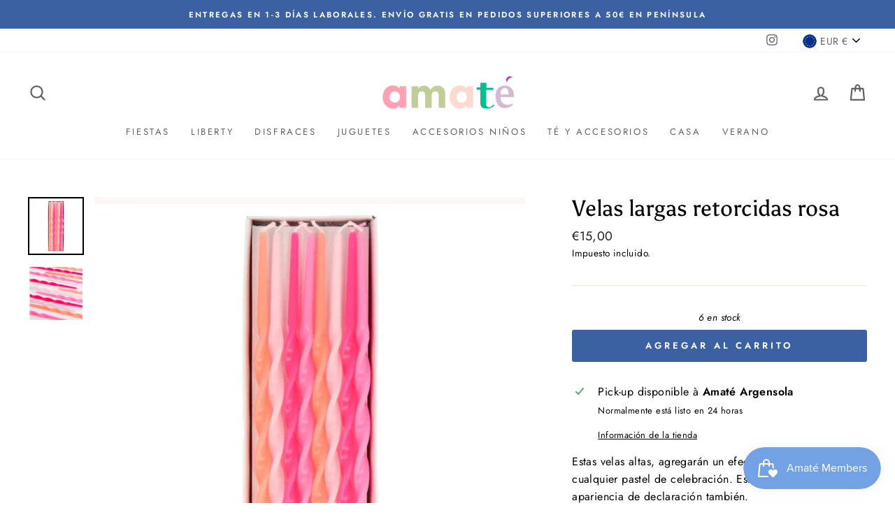

--- FILE ---
content_type: text/html; charset=utf-8
request_url: https://amate.es/products/velas-largas-retorcidas-rosa
body_size: 31425
content:
<!doctype html>
<html class="no-js" lang="es" dir="ltr">
<head>
  <meta charset="utf-8">
  <meta http-equiv="X-UA-Compatible" content="IE=edge,chrome=1">
  <meta name="viewport" content="width=device-width,initial-scale=1">
  <meta name="theme-color" content="#3c61a2">
  <link rel="canonical" href="https://amate.es/products/velas-largas-retorcidas-rosa">
  <link rel="canonical" href="https://amate.es/products/velas-largas-retorcidas-rosa">
  <link rel="preconnect" href="https://cdn.shopify.com">
  <link rel="preconnect" href="https://fonts.shopifycdn.com">
  <link rel="dns-prefetch" href="https://productreviews.shopifycdn.com">
  <link rel="dns-prefetch" href="https://ajax.googleapis.com">
  <link rel="dns-prefetch" href="https://maps.googleapis.com">
  <link rel="dns-prefetch" href="https://maps.gstatic.com"><title>Velas largas retorcidas rosa
&ndash; Amate es
</title>
<meta name="description" content="Estas velas altas, agregarán un efecto sensacional a cualquier pastel de celebración. Están retorcidos para una apariencia de declaración también. Paquete de 16 en 4 colores Dimensiones del producto: Altura de la vela - 178 mm"><meta property="og:site_name" content="Amate es">
  <meta property="og:url" content="https://amate.es/products/velas-largas-retorcidas-rosa">
  <meta property="og:title" content="Velas largas retorcidas rosa">
  <meta property="og:type" content="product">
  <meta property="og:description" content="Estas velas altas, agregarán un efecto sensacional a cualquier pastel de celebración. Están retorcidos para una apariencia de declaración también. Paquete de 16 en 4 colores Dimensiones del producto: Altura de la vela - 178 mm"><meta property="og:image" content="http://amate.es/cdn/shop/products/20220802_151329_1200x1200.jpg?v=1659446175"><meta property="og:image" content="http://amate.es/cdn/shop/products/20220802_151342_1200x1200.jpg?v=1659446175">
  <meta property="og:image:secure_url" content="https://amate.es/cdn/shop/products/20220802_151329_1200x1200.jpg?v=1659446175"><meta property="og:image:secure_url" content="https://amate.es/cdn/shop/products/20220802_151342_1200x1200.jpg?v=1659446175">
  <meta name="twitter:site" content="@">
  <meta name="twitter:card" content="summary_large_image">
  <meta name="twitter:title" content="Velas largas retorcidas rosa">
  <meta name="twitter:description" content="Estas velas altas, agregarán un efecto sensacional a cualquier pastel de celebración. Están retorcidos para una apariencia de declaración también. Paquete de 16 en 4 colores Dimensiones del producto: Altura de la vela - 178 mm">
<style data-shopify>@font-face {
  font-family: Asul;
  font-weight: 400;
  font-style: normal;
  font-display: swap;
  src: url("//amate.es/cdn/fonts/asul/asul_n4.814c5323104eaec8052c156ea81d27e4cc2ecc89.woff2") format("woff2"),
       url("//amate.es/cdn/fonts/asul/asul_n4.fad4580d0c2a0762bf2eec95df0ca1bba03e7345.woff") format("woff");
}

  @font-face {
  font-family: Jost;
  font-weight: 400;
  font-style: normal;
  font-display: swap;
  src: url("//amate.es/cdn/fonts/jost/jost_n4.d47a1b6347ce4a4c9f437608011273009d91f2b7.woff2") format("woff2"),
       url("//amate.es/cdn/fonts/jost/jost_n4.791c46290e672b3f85c3d1c651ef2efa3819eadd.woff") format("woff");
}


  @font-face {
  font-family: Jost;
  font-weight: 600;
  font-style: normal;
  font-display: swap;
  src: url("//amate.es/cdn/fonts/jost/jost_n6.ec1178db7a7515114a2d84e3dd680832b7af8b99.woff2") format("woff2"),
       url("//amate.es/cdn/fonts/jost/jost_n6.b1178bb6bdd3979fef38e103a3816f6980aeaff9.woff") format("woff");
}

  @font-face {
  font-family: Jost;
  font-weight: 400;
  font-style: italic;
  font-display: swap;
  src: url("//amate.es/cdn/fonts/jost/jost_i4.b690098389649750ada222b9763d55796c5283a5.woff2") format("woff2"),
       url("//amate.es/cdn/fonts/jost/jost_i4.fd766415a47e50b9e391ae7ec04e2ae25e7e28b0.woff") format("woff");
}

  @font-face {
  font-family: Jost;
  font-weight: 600;
  font-style: italic;
  font-display: swap;
  src: url("//amate.es/cdn/fonts/jost/jost_i6.9af7e5f39e3a108c08f24047a4276332d9d7b85e.woff2") format("woff2"),
       url("//amate.es/cdn/fonts/jost/jost_i6.2bf310262638f998ed206777ce0b9a3b98b6fe92.woff") format("woff");
}

</style><link href="//amate.es/cdn/shop/t/2/assets/theme.css?v=13119266424341937631730234755" rel="stylesheet" type="text/css" media="all" />
<style data-shopify>:root {
    --typeHeaderPrimary: Asul;
    --typeHeaderFallback: serif;
    --typeHeaderSize: 38px;
    --typeHeaderWeight: 400;
    --typeHeaderLineHeight: 1;
    --typeHeaderSpacing: 0.0em;

    --typeBasePrimary:Jost;
    --typeBaseFallback:sans-serif;
    --typeBaseSize: 16px;
    --typeBaseWeight: 400;
    --typeBaseSpacing: 0.025em;
    --typeBaseLineHeight: 1.6;

    --typeCollectionTitle: 18px;

    --iconWeight: 5px;
    --iconLinecaps: round;

    
      --buttonRadius: 3px;
    

    --colorGridOverlayOpacity: 0.1;
  }</style><script>
    document.documentElement.className = document.documentElement.className.replace('no-js', 'js');

    window.theme = window.theme || {};
    theme.routes = {
      home: "/",
      cart: "/cart",
      cartAdd: "/cart/add.js",
      cartChange: "/cart/change"
    };
    theme.strings = {
      soldOut: "Agotado",
      unavailable: "No disponible",
      stockLabel: "[count] en stock",
      willNotShipUntil: "Será enviado después [date]",
      willBeInStockAfter: "Estará disponible después [date]",
      waitingForStock: "Inventario en el camino",
      savePrice: "Ahorra [saved_amount]",
      cartEmpty: "Su carrito actualmente está vacío.",
      cartTermsConfirmation: "Debe aceptar los términos y condiciones de venta para pagar"
    };
    theme.settings = {
      dynamicVariantsEnable: true,
      dynamicVariantType: "button",
      cartType: "drawer",
      moneyFormat: "€{{amount_with_comma_separator}}",
      saveType: "percent",
      recentlyViewedEnabled: false,
      predictiveSearch: true,
      predictiveSearchType: "product,article,page,collection",
      inventoryThreshold: 10,
      quickView: true,
      themeName: 'Impulse',
      themeVersion: "3.6.2"
    };
  </script>

  <script>window.performance && window.performance.mark && window.performance.mark('shopify.content_for_header.start');</script><meta id="shopify-digital-wallet" name="shopify-digital-wallet" content="/53499101383/digital_wallets/dialog">
<meta name="shopify-checkout-api-token" content="f5856ad622a0334d11a6dded7b14e929">
<meta id="in-context-paypal-metadata" data-shop-id="53499101383" data-venmo-supported="false" data-environment="production" data-locale="es_ES" data-paypal-v4="true" data-currency="EUR">
<link rel="alternate" type="application/json+oembed" href="https://amate.es/products/velas-largas-retorcidas-rosa.oembed">
<script async="async" src="/checkouts/internal/preloads.js?locale=es-ES"></script>
<link rel="preconnect" href="https://shop.app" crossorigin="anonymous">
<script async="async" src="https://shop.app/checkouts/internal/preloads.js?locale=es-ES&shop_id=53499101383" crossorigin="anonymous"></script>
<script id="apple-pay-shop-capabilities" type="application/json">{"shopId":53499101383,"countryCode":"ES","currencyCode":"EUR","merchantCapabilities":["supports3DS"],"merchantId":"gid:\/\/shopify\/Shop\/53499101383","merchantName":"Amate es","requiredBillingContactFields":["postalAddress","email","phone"],"requiredShippingContactFields":["postalAddress","email","phone"],"shippingType":"shipping","supportedNetworks":["visa","maestro","masterCard","amex"],"total":{"type":"pending","label":"Amate es","amount":"1.00"},"shopifyPaymentsEnabled":true,"supportsSubscriptions":true}</script>
<script id="shopify-features" type="application/json">{"accessToken":"f5856ad622a0334d11a6dded7b14e929","betas":["rich-media-storefront-analytics"],"domain":"amate.es","predictiveSearch":true,"shopId":53499101383,"locale":"es"}</script>
<script>var Shopify = Shopify || {};
Shopify.shop = "amate-es.myshopify.com";
Shopify.locale = "es";
Shopify.currency = {"active":"EUR","rate":"1.0"};
Shopify.country = "ES";
Shopify.theme = {"name":"Impulse","id":118953050311,"schema_name":"Impulse","schema_version":"3.6.2","theme_store_id":857,"role":"main"};
Shopify.theme.handle = "null";
Shopify.theme.style = {"id":null,"handle":null};
Shopify.cdnHost = "amate.es/cdn";
Shopify.routes = Shopify.routes || {};
Shopify.routes.root = "/";</script>
<script type="module">!function(o){(o.Shopify=o.Shopify||{}).modules=!0}(window);</script>
<script>!function(o){function n(){var o=[];function n(){o.push(Array.prototype.slice.apply(arguments))}return n.q=o,n}var t=o.Shopify=o.Shopify||{};t.loadFeatures=n(),t.autoloadFeatures=n()}(window);</script>
<script>
  window.ShopifyPay = window.ShopifyPay || {};
  window.ShopifyPay.apiHost = "shop.app\/pay";
  window.ShopifyPay.redirectState = null;
</script>
<script id="shop-js-analytics" type="application/json">{"pageType":"product"}</script>
<script defer="defer" async type="module" src="//amate.es/cdn/shopifycloud/shop-js/modules/v2/client.init-shop-cart-sync_B5knhve2.es.esm.js"></script>
<script defer="defer" async type="module" src="//amate.es/cdn/shopifycloud/shop-js/modules/v2/chunk.common_DUtBTchb.esm.js"></script>
<script type="module">
  await import("//amate.es/cdn/shopifycloud/shop-js/modules/v2/client.init-shop-cart-sync_B5knhve2.es.esm.js");
await import("//amate.es/cdn/shopifycloud/shop-js/modules/v2/chunk.common_DUtBTchb.esm.js");

  window.Shopify.SignInWithShop?.initShopCartSync?.({"fedCMEnabled":true,"windoidEnabled":true});

</script>
<script>
  window.Shopify = window.Shopify || {};
  if (!window.Shopify.featureAssets) window.Shopify.featureAssets = {};
  window.Shopify.featureAssets['shop-js'] = {"shop-cart-sync":["modules/v2/client.shop-cart-sync_Cu3ACRcZ.es.esm.js","modules/v2/chunk.common_DUtBTchb.esm.js"],"init-fed-cm":["modules/v2/client.init-fed-cm_BJrnB9kG.es.esm.js","modules/v2/chunk.common_DUtBTchb.esm.js"],"shop-button":["modules/v2/client.shop-button_CG6GKOD_.es.esm.js","modules/v2/chunk.common_DUtBTchb.esm.js"],"shop-cash-offers":["modules/v2/client.shop-cash-offers_gbZJIl7z.es.esm.js","modules/v2/chunk.common_DUtBTchb.esm.js","modules/v2/chunk.modal_BWJC_e_i.esm.js"],"init-windoid":["modules/v2/client.init-windoid_8ySNSk4Z.es.esm.js","modules/v2/chunk.common_DUtBTchb.esm.js"],"init-shop-email-lookup-coordinator":["modules/v2/client.init-shop-email-lookup-coordinator_wAcB8hvS.es.esm.js","modules/v2/chunk.common_DUtBTchb.esm.js"],"shop-toast-manager":["modules/v2/client.shop-toast-manager_Bg_V7N2L.es.esm.js","modules/v2/chunk.common_DUtBTchb.esm.js"],"shop-login-button":["modules/v2/client.shop-login-button_9GhCXlmE.es.esm.js","modules/v2/chunk.common_DUtBTchb.esm.js","modules/v2/chunk.modal_BWJC_e_i.esm.js"],"avatar":["modules/v2/client.avatar_BTnouDA3.es.esm.js"],"pay-button":["modules/v2/client.pay-button_18xvAuUL.es.esm.js","modules/v2/chunk.common_DUtBTchb.esm.js"],"init-shop-cart-sync":["modules/v2/client.init-shop-cart-sync_B5knhve2.es.esm.js","modules/v2/chunk.common_DUtBTchb.esm.js"],"init-customer-accounts":["modules/v2/client.init-customer-accounts_BuGWnp7m.es.esm.js","modules/v2/client.shop-login-button_9GhCXlmE.es.esm.js","modules/v2/chunk.common_DUtBTchb.esm.js","modules/v2/chunk.modal_BWJC_e_i.esm.js"],"init-shop-for-new-customer-accounts":["modules/v2/client.init-shop-for-new-customer-accounts_B-HfpYBc.es.esm.js","modules/v2/client.shop-login-button_9GhCXlmE.es.esm.js","modules/v2/chunk.common_DUtBTchb.esm.js","modules/v2/chunk.modal_BWJC_e_i.esm.js"],"init-customer-accounts-sign-up":["modules/v2/client.init-customer-accounts-sign-up_C94lauhm.es.esm.js","modules/v2/client.shop-login-button_9GhCXlmE.es.esm.js","modules/v2/chunk.common_DUtBTchb.esm.js","modules/v2/chunk.modal_BWJC_e_i.esm.js"],"checkout-modal":["modules/v2/client.checkout-modal_DUL5NYMv.es.esm.js","modules/v2/chunk.common_DUtBTchb.esm.js","modules/v2/chunk.modal_BWJC_e_i.esm.js"],"shop-follow-button":["modules/v2/client.shop-follow-button_Mw9EIQD1.es.esm.js","modules/v2/chunk.common_DUtBTchb.esm.js","modules/v2/chunk.modal_BWJC_e_i.esm.js"],"lead-capture":["modules/v2/client.lead-capture_DYjuQXkS.es.esm.js","modules/v2/chunk.common_DUtBTchb.esm.js","modules/v2/chunk.modal_BWJC_e_i.esm.js"],"shop-login":["modules/v2/client.shop-login_DK54Bfm6.es.esm.js","modules/v2/chunk.common_DUtBTchb.esm.js","modules/v2/chunk.modal_BWJC_e_i.esm.js"],"payment-terms":["modules/v2/client.payment-terms_JXZtx-3Y.es.esm.js","modules/v2/chunk.common_DUtBTchb.esm.js","modules/v2/chunk.modal_BWJC_e_i.esm.js"]};
</script>
<script>(function() {
  var isLoaded = false;
  function asyncLoad() {
    if (isLoaded) return;
    isLoaded = true;
    var urls = ["https:\/\/loox.io\/widget\/VybVSEsHx5\/loox.1612494115976.js?shop=amate-es.myshopify.com","https:\/\/cdn.shopify.com\/s\/files\/1\/0683\/1371\/0892\/files\/splmn-shopify-prod-August-31.min.js?v=1693985059\u0026shop=amate-es.myshopify.com","https:\/\/s3.eu-west-1.amazonaws.com\/production-klarna-il-shopify-osm\/7bec47374bc1cb6b6338dfd4d69e7bffd4f4b70b\/amate-es.myshopify.com-1750058265770.js?shop=amate-es.myshopify.com","https:\/\/cdn.shopify.com\/s\/files\/1\/0534\/9910\/1383\/t\/2\/assets\/loy_53499101383.js?v=1759913412\u0026shop=amate-es.myshopify.com"];
    for (var i = 0; i < urls.length; i++) {
      var s = document.createElement('script');
      s.type = 'text/javascript';
      s.async = true;
      s.src = urls[i];
      var x = document.getElementsByTagName('script')[0];
      x.parentNode.insertBefore(s, x);
    }
  };
  if(window.attachEvent) {
    window.attachEvent('onload', asyncLoad);
  } else {
    window.addEventListener('load', asyncLoad, false);
  }
})();</script>
<script id="__st">var __st={"a":53499101383,"offset":3600,"reqid":"d0b5217c-c5d1-47af-a050-cf87fc9ba17f-1768377240","pageurl":"amate.es\/products\/velas-largas-retorcidas-rosa","u":"52489ad56499","p":"product","rtyp":"product","rid":7719841824986};</script>
<script>window.ShopifyPaypalV4VisibilityTracking = true;</script>
<script id="captcha-bootstrap">!function(){'use strict';const t='contact',e='account',n='new_comment',o=[[t,t],['blogs',n],['comments',n],[t,'customer']],c=[[e,'customer_login'],[e,'guest_login'],[e,'recover_customer_password'],[e,'create_customer']],r=t=>t.map((([t,e])=>`form[action*='/${t}']:not([data-nocaptcha='true']) input[name='form_type'][value='${e}']`)).join(','),a=t=>()=>t?[...document.querySelectorAll(t)].map((t=>t.form)):[];function s(){const t=[...o],e=r(t);return a(e)}const i='password',u='form_key',d=['recaptcha-v3-token','g-recaptcha-response','h-captcha-response',i],f=()=>{try{return window.sessionStorage}catch{return}},m='__shopify_v',_=t=>t.elements[u];function p(t,e,n=!1){try{const o=window.sessionStorage,c=JSON.parse(o.getItem(e)),{data:r}=function(t){const{data:e,action:n}=t;return t[m]||n?{data:e,action:n}:{data:t,action:n}}(c);for(const[e,n]of Object.entries(r))t.elements[e]&&(t.elements[e].value=n);n&&o.removeItem(e)}catch(o){console.error('form repopulation failed',{error:o})}}const l='form_type',E='cptcha';function T(t){t.dataset[E]=!0}const w=window,h=w.document,L='Shopify',v='ce_forms',y='captcha';let A=!1;((t,e)=>{const n=(g='f06e6c50-85a8-45c8-87d0-21a2b65856fe',I='https://cdn.shopify.com/shopifycloud/storefront-forms-hcaptcha/ce_storefront_forms_captcha_hcaptcha.v1.5.2.iife.js',D={infoText:'Protegido por hCaptcha',privacyText:'Privacidad',termsText:'Términos'},(t,e,n)=>{const o=w[L][v],c=o.bindForm;if(c)return c(t,g,e,D).then(n);var r;o.q.push([[t,g,e,D],n]),r=I,A||(h.body.append(Object.assign(h.createElement('script'),{id:'captcha-provider',async:!0,src:r})),A=!0)});var g,I,D;w[L]=w[L]||{},w[L][v]=w[L][v]||{},w[L][v].q=[],w[L][y]=w[L][y]||{},w[L][y].protect=function(t,e){n(t,void 0,e),T(t)},Object.freeze(w[L][y]),function(t,e,n,w,h,L){const[v,y,A,g]=function(t,e,n){const i=e?o:[],u=t?c:[],d=[...i,...u],f=r(d),m=r(i),_=r(d.filter((([t,e])=>n.includes(e))));return[a(f),a(m),a(_),s()]}(w,h,L),I=t=>{const e=t.target;return e instanceof HTMLFormElement?e:e&&e.form},D=t=>v().includes(t);t.addEventListener('submit',(t=>{const e=I(t);if(!e)return;const n=D(e)&&!e.dataset.hcaptchaBound&&!e.dataset.recaptchaBound,o=_(e),c=g().includes(e)&&(!o||!o.value);(n||c)&&t.preventDefault(),c&&!n&&(function(t){try{if(!f())return;!function(t){const e=f();if(!e)return;const n=_(t);if(!n)return;const o=n.value;o&&e.removeItem(o)}(t);const e=Array.from(Array(32),(()=>Math.random().toString(36)[2])).join('');!function(t,e){_(t)||t.append(Object.assign(document.createElement('input'),{type:'hidden',name:u})),t.elements[u].value=e}(t,e),function(t,e){const n=f();if(!n)return;const o=[...t.querySelectorAll(`input[type='${i}']`)].map((({name:t})=>t)),c=[...d,...o],r={};for(const[a,s]of new FormData(t).entries())c.includes(a)||(r[a]=s);n.setItem(e,JSON.stringify({[m]:1,action:t.action,data:r}))}(t,e)}catch(e){console.error('failed to persist form',e)}}(e),e.submit())}));const S=(t,e)=>{t&&!t.dataset[E]&&(n(t,e.some((e=>e===t))),T(t))};for(const o of['focusin','change'])t.addEventListener(o,(t=>{const e=I(t);D(e)&&S(e,y())}));const B=e.get('form_key'),M=e.get(l),P=B&&M;t.addEventListener('DOMContentLoaded',(()=>{const t=y();if(P)for(const e of t)e.elements[l].value===M&&p(e,B);[...new Set([...A(),...v().filter((t=>'true'===t.dataset.shopifyCaptcha))])].forEach((e=>S(e,t)))}))}(h,new URLSearchParams(w.location.search),n,t,e,['guest_login'])})(!0,!0)}();</script>
<script integrity="sha256-4kQ18oKyAcykRKYeNunJcIwy7WH5gtpwJnB7kiuLZ1E=" data-source-attribution="shopify.loadfeatures" defer="defer" src="//amate.es/cdn/shopifycloud/storefront/assets/storefront/load_feature-a0a9edcb.js" crossorigin="anonymous"></script>
<script crossorigin="anonymous" defer="defer" src="//amate.es/cdn/shopifycloud/storefront/assets/shopify_pay/storefront-65b4c6d7.js?v=20250812"></script>
<script data-source-attribution="shopify.dynamic_checkout.dynamic.init">var Shopify=Shopify||{};Shopify.PaymentButton=Shopify.PaymentButton||{isStorefrontPortableWallets:!0,init:function(){window.Shopify.PaymentButton.init=function(){};var t=document.createElement("script");t.src="https://amate.es/cdn/shopifycloud/portable-wallets/latest/portable-wallets.es.js",t.type="module",document.head.appendChild(t)}};
</script>
<script data-source-attribution="shopify.dynamic_checkout.buyer_consent">
  function portableWalletsHideBuyerConsent(e){var t=document.getElementById("shopify-buyer-consent"),n=document.getElementById("shopify-subscription-policy-button");t&&n&&(t.classList.add("hidden"),t.setAttribute("aria-hidden","true"),n.removeEventListener("click",e))}function portableWalletsShowBuyerConsent(e){var t=document.getElementById("shopify-buyer-consent"),n=document.getElementById("shopify-subscription-policy-button");t&&n&&(t.classList.remove("hidden"),t.removeAttribute("aria-hidden"),n.addEventListener("click",e))}window.Shopify?.PaymentButton&&(window.Shopify.PaymentButton.hideBuyerConsent=portableWalletsHideBuyerConsent,window.Shopify.PaymentButton.showBuyerConsent=portableWalletsShowBuyerConsent);
</script>
<script data-source-attribution="shopify.dynamic_checkout.cart.bootstrap">document.addEventListener("DOMContentLoaded",(function(){function t(){return document.querySelector("shopify-accelerated-checkout-cart, shopify-accelerated-checkout")}if(t())Shopify.PaymentButton.init();else{new MutationObserver((function(e,n){t()&&(Shopify.PaymentButton.init(),n.disconnect())})).observe(document.body,{childList:!0,subtree:!0})}}));
</script>
<script id='scb4127' type='text/javascript' async='' src='https://amate.es/cdn/shopifycloud/privacy-banner/storefront-banner.js'></script><link id="shopify-accelerated-checkout-styles" rel="stylesheet" media="screen" href="https://amate.es/cdn/shopifycloud/portable-wallets/latest/accelerated-checkout-backwards-compat.css" crossorigin="anonymous">
<style id="shopify-accelerated-checkout-cart">
        #shopify-buyer-consent {
  margin-top: 1em;
  display: inline-block;
  width: 100%;
}

#shopify-buyer-consent.hidden {
  display: none;
}

#shopify-subscription-policy-button {
  background: none;
  border: none;
  padding: 0;
  text-decoration: underline;
  font-size: inherit;
  cursor: pointer;
}

#shopify-subscription-policy-button::before {
  box-shadow: none;
}

      </style>

<script>window.performance && window.performance.mark && window.performance.mark('shopify.content_for_header.end');</script>

  <script src="//amate.es/cdn/shop/t/2/assets/vendor-scripts-v7.js" defer="defer"></script><link rel="preload" as="style" href="//amate.es/cdn/shop/t/2/assets/currency-flags.css" onload="this.onload=null;this.rel='stylesheet'">
    <link rel="stylesheet" href="//amate.es/cdn/shop/t/2/assets/currency-flags.css"><script src="//amate.es/cdn/shop/t/2/assets/theme.js?v=9435249751767744711611929948" defer="defer"></script><script>var loox_global_hash = '1768329356418';</script><style>.loox-reviews-default { max-width: 1200px; margin: 0 auto; }</style>
<script src="https://cdn.shopify.com/extensions/cfc76123-b24f-4e9a-a1dc-585518796af7/forms-2294/assets/shopify-forms-loader.js" type="text/javascript" defer="defer"></script>
<script src="https://cdn.shopify.com/extensions/019bb44f-1d98-7bf6-8b51-cb48c7e82503/smile-io-264/assets/smile-loader.js" type="text/javascript" defer="defer"></script>
<link href="https://monorail-edge.shopifysvc.com" rel="dns-prefetch">
<script>(function(){if ("sendBeacon" in navigator && "performance" in window) {try {var session_token_from_headers = performance.getEntriesByType('navigation')[0].serverTiming.find(x => x.name == '_s').description;} catch {var session_token_from_headers = undefined;}var session_cookie_matches = document.cookie.match(/_shopify_s=([^;]*)/);var session_token_from_cookie = session_cookie_matches && session_cookie_matches.length === 2 ? session_cookie_matches[1] : "";var session_token = session_token_from_headers || session_token_from_cookie || "";function handle_abandonment_event(e) {var entries = performance.getEntries().filter(function(entry) {return /monorail-edge.shopifysvc.com/.test(entry.name);});if (!window.abandonment_tracked && entries.length === 0) {window.abandonment_tracked = true;var currentMs = Date.now();var navigation_start = performance.timing.navigationStart;var payload = {shop_id: 53499101383,url: window.location.href,navigation_start,duration: currentMs - navigation_start,session_token,page_type: "product"};window.navigator.sendBeacon("https://monorail-edge.shopifysvc.com/v1/produce", JSON.stringify({schema_id: "online_store_buyer_site_abandonment/1.1",payload: payload,metadata: {event_created_at_ms: currentMs,event_sent_at_ms: currentMs}}));}}window.addEventListener('pagehide', handle_abandonment_event);}}());</script>
<script id="web-pixels-manager-setup">(function e(e,d,r,n,o){if(void 0===o&&(o={}),!Boolean(null===(a=null===(i=window.Shopify)||void 0===i?void 0:i.analytics)||void 0===a?void 0:a.replayQueue)){var i,a;window.Shopify=window.Shopify||{};var t=window.Shopify;t.analytics=t.analytics||{};var s=t.analytics;s.replayQueue=[],s.publish=function(e,d,r){return s.replayQueue.push([e,d,r]),!0};try{self.performance.mark("wpm:start")}catch(e){}var l=function(){var e={modern:/Edge?\/(1{2}[4-9]|1[2-9]\d|[2-9]\d{2}|\d{4,})\.\d+(\.\d+|)|Firefox\/(1{2}[4-9]|1[2-9]\d|[2-9]\d{2}|\d{4,})\.\d+(\.\d+|)|Chrom(ium|e)\/(9{2}|\d{3,})\.\d+(\.\d+|)|(Maci|X1{2}).+ Version\/(15\.\d+|(1[6-9]|[2-9]\d|\d{3,})\.\d+)([,.]\d+|)( \(\w+\)|)( Mobile\/\w+|) Safari\/|Chrome.+OPR\/(9{2}|\d{3,})\.\d+\.\d+|(CPU[ +]OS|iPhone[ +]OS|CPU[ +]iPhone|CPU IPhone OS|CPU iPad OS)[ +]+(15[._]\d+|(1[6-9]|[2-9]\d|\d{3,})[._]\d+)([._]\d+|)|Android:?[ /-](13[3-9]|1[4-9]\d|[2-9]\d{2}|\d{4,})(\.\d+|)(\.\d+|)|Android.+Firefox\/(13[5-9]|1[4-9]\d|[2-9]\d{2}|\d{4,})\.\d+(\.\d+|)|Android.+Chrom(ium|e)\/(13[3-9]|1[4-9]\d|[2-9]\d{2}|\d{4,})\.\d+(\.\d+|)|SamsungBrowser\/([2-9]\d|\d{3,})\.\d+/,legacy:/Edge?\/(1[6-9]|[2-9]\d|\d{3,})\.\d+(\.\d+|)|Firefox\/(5[4-9]|[6-9]\d|\d{3,})\.\d+(\.\d+|)|Chrom(ium|e)\/(5[1-9]|[6-9]\d|\d{3,})\.\d+(\.\d+|)([\d.]+$|.*Safari\/(?![\d.]+ Edge\/[\d.]+$))|(Maci|X1{2}).+ Version\/(10\.\d+|(1[1-9]|[2-9]\d|\d{3,})\.\d+)([,.]\d+|)( \(\w+\)|)( Mobile\/\w+|) Safari\/|Chrome.+OPR\/(3[89]|[4-9]\d|\d{3,})\.\d+\.\d+|(CPU[ +]OS|iPhone[ +]OS|CPU[ +]iPhone|CPU IPhone OS|CPU iPad OS)[ +]+(10[._]\d+|(1[1-9]|[2-9]\d|\d{3,})[._]\d+)([._]\d+|)|Android:?[ /-](13[3-9]|1[4-9]\d|[2-9]\d{2}|\d{4,})(\.\d+|)(\.\d+|)|Mobile Safari.+OPR\/([89]\d|\d{3,})\.\d+\.\d+|Android.+Firefox\/(13[5-9]|1[4-9]\d|[2-9]\d{2}|\d{4,})\.\d+(\.\d+|)|Android.+Chrom(ium|e)\/(13[3-9]|1[4-9]\d|[2-9]\d{2}|\d{4,})\.\d+(\.\d+|)|Android.+(UC? ?Browser|UCWEB|U3)[ /]?(15\.([5-9]|\d{2,})|(1[6-9]|[2-9]\d|\d{3,})\.\d+)\.\d+|SamsungBrowser\/(5\.\d+|([6-9]|\d{2,})\.\d+)|Android.+MQ{2}Browser\/(14(\.(9|\d{2,})|)|(1[5-9]|[2-9]\d|\d{3,})(\.\d+|))(\.\d+|)|K[Aa][Ii]OS\/(3\.\d+|([4-9]|\d{2,})\.\d+)(\.\d+|)/},d=e.modern,r=e.legacy,n=navigator.userAgent;return n.match(d)?"modern":n.match(r)?"legacy":"unknown"}(),u="modern"===l?"modern":"legacy",c=(null!=n?n:{modern:"",legacy:""})[u],f=function(e){return[e.baseUrl,"/wpm","/b",e.hashVersion,"modern"===e.buildTarget?"m":"l",".js"].join("")}({baseUrl:d,hashVersion:r,buildTarget:u}),m=function(e){var d=e.version,r=e.bundleTarget,n=e.surface,o=e.pageUrl,i=e.monorailEndpoint;return{emit:function(e){var a=e.status,t=e.errorMsg,s=(new Date).getTime(),l=JSON.stringify({metadata:{event_sent_at_ms:s},events:[{schema_id:"web_pixels_manager_load/3.1",payload:{version:d,bundle_target:r,page_url:o,status:a,surface:n,error_msg:t},metadata:{event_created_at_ms:s}}]});if(!i)return console&&console.warn&&console.warn("[Web Pixels Manager] No Monorail endpoint provided, skipping logging."),!1;try{return self.navigator.sendBeacon.bind(self.navigator)(i,l)}catch(e){}var u=new XMLHttpRequest;try{return u.open("POST",i,!0),u.setRequestHeader("Content-Type","text/plain"),u.send(l),!0}catch(e){return console&&console.warn&&console.warn("[Web Pixels Manager] Got an unhandled error while logging to Monorail."),!1}}}}({version:r,bundleTarget:l,surface:e.surface,pageUrl:self.location.href,monorailEndpoint:e.monorailEndpoint});try{o.browserTarget=l,function(e){var d=e.src,r=e.async,n=void 0===r||r,o=e.onload,i=e.onerror,a=e.sri,t=e.scriptDataAttributes,s=void 0===t?{}:t,l=document.createElement("script"),u=document.querySelector("head"),c=document.querySelector("body");if(l.async=n,l.src=d,a&&(l.integrity=a,l.crossOrigin="anonymous"),s)for(var f in s)if(Object.prototype.hasOwnProperty.call(s,f))try{l.dataset[f]=s[f]}catch(e){}if(o&&l.addEventListener("load",o),i&&l.addEventListener("error",i),u)u.appendChild(l);else{if(!c)throw new Error("Did not find a head or body element to append the script");c.appendChild(l)}}({src:f,async:!0,onload:function(){if(!function(){var e,d;return Boolean(null===(d=null===(e=window.Shopify)||void 0===e?void 0:e.analytics)||void 0===d?void 0:d.initialized)}()){var d=window.webPixelsManager.init(e)||void 0;if(d){var r=window.Shopify.analytics;r.replayQueue.forEach((function(e){var r=e[0],n=e[1],o=e[2];d.publishCustomEvent(r,n,o)})),r.replayQueue=[],r.publish=d.publishCustomEvent,r.visitor=d.visitor,r.initialized=!0}}},onerror:function(){return m.emit({status:"failed",errorMsg:"".concat(f," has failed to load")})},sri:function(e){var d=/^sha384-[A-Za-z0-9+/=]+$/;return"string"==typeof e&&d.test(e)}(c)?c:"",scriptDataAttributes:o}),m.emit({status:"loading"})}catch(e){m.emit({status:"failed",errorMsg:(null==e?void 0:e.message)||"Unknown error"})}}})({shopId: 53499101383,storefrontBaseUrl: "https://amate.es",extensionsBaseUrl: "https://extensions.shopifycdn.com/cdn/shopifycloud/web-pixels-manager",monorailEndpoint: "https://monorail-edge.shopifysvc.com/unstable/produce_batch",surface: "storefront-renderer",enabledBetaFlags: ["2dca8a86","a0d5f9d2"],webPixelsConfigList: [{"id":"394920284","configuration":"{\"pixel_id\":\"149888690338436\",\"pixel_type\":\"facebook_pixel\",\"metaapp_system_user_token\":\"-\"}","eventPayloadVersion":"v1","runtimeContext":"OPEN","scriptVersion":"ca16bc87fe92b6042fbaa3acc2fbdaa6","type":"APP","apiClientId":2329312,"privacyPurposes":["ANALYTICS","MARKETING","SALE_OF_DATA"],"dataSharingAdjustments":{"protectedCustomerApprovalScopes":["read_customer_address","read_customer_email","read_customer_name","read_customer_personal_data","read_customer_phone"]}},{"id":"shopify-app-pixel","configuration":"{}","eventPayloadVersion":"v1","runtimeContext":"STRICT","scriptVersion":"0450","apiClientId":"shopify-pixel","type":"APP","privacyPurposes":["ANALYTICS","MARKETING"]},{"id":"shopify-custom-pixel","eventPayloadVersion":"v1","runtimeContext":"LAX","scriptVersion":"0450","apiClientId":"shopify-pixel","type":"CUSTOM","privacyPurposes":["ANALYTICS","MARKETING"]}],isMerchantRequest: false,initData: {"shop":{"name":"Amate es","paymentSettings":{"currencyCode":"EUR"},"myshopifyDomain":"amate-es.myshopify.com","countryCode":"ES","storefrontUrl":"https:\/\/amate.es"},"customer":null,"cart":null,"checkout":null,"productVariants":[{"price":{"amount":15.0,"currencyCode":"EUR"},"product":{"title":"Velas largas retorcidas rosa","vendor":"MeriMeri","id":"7719841824986","untranslatedTitle":"Velas largas retorcidas rosa","url":"\/products\/velas-largas-retorcidas-rosa","type":""},"id":"43055607054554","image":{"src":"\/\/amate.es\/cdn\/shop\/products\/20220802_151329.jpg?v=1659446175"},"sku":"222453","title":"Default Title","untranslatedTitle":"Default Title"}],"purchasingCompany":null},},"https://amate.es/cdn","7cecd0b6w90c54c6cpe92089d5m57a67346",{"modern":"","legacy":""},{"shopId":"53499101383","storefrontBaseUrl":"https:\/\/amate.es","extensionBaseUrl":"https:\/\/extensions.shopifycdn.com\/cdn\/shopifycloud\/web-pixels-manager","surface":"storefront-renderer","enabledBetaFlags":"[\"2dca8a86\", \"a0d5f9d2\"]","isMerchantRequest":"false","hashVersion":"7cecd0b6w90c54c6cpe92089d5m57a67346","publish":"custom","events":"[[\"page_viewed\",{}],[\"product_viewed\",{\"productVariant\":{\"price\":{\"amount\":15.0,\"currencyCode\":\"EUR\"},\"product\":{\"title\":\"Velas largas retorcidas rosa\",\"vendor\":\"MeriMeri\",\"id\":\"7719841824986\",\"untranslatedTitle\":\"Velas largas retorcidas rosa\",\"url\":\"\/products\/velas-largas-retorcidas-rosa\",\"type\":\"\"},\"id\":\"43055607054554\",\"image\":{\"src\":\"\/\/amate.es\/cdn\/shop\/products\/20220802_151329.jpg?v=1659446175\"},\"sku\":\"222453\",\"title\":\"Default Title\",\"untranslatedTitle\":\"Default Title\"}}]]"});</script><script>
  window.ShopifyAnalytics = window.ShopifyAnalytics || {};
  window.ShopifyAnalytics.meta = window.ShopifyAnalytics.meta || {};
  window.ShopifyAnalytics.meta.currency = 'EUR';
  var meta = {"product":{"id":7719841824986,"gid":"gid:\/\/shopify\/Product\/7719841824986","vendor":"MeriMeri","type":"","handle":"velas-largas-retorcidas-rosa","variants":[{"id":43055607054554,"price":1500,"name":"Velas largas retorcidas rosa","public_title":null,"sku":"222453"}],"remote":false},"page":{"pageType":"product","resourceType":"product","resourceId":7719841824986,"requestId":"d0b5217c-c5d1-47af-a050-cf87fc9ba17f-1768377240"}};
  for (var attr in meta) {
    window.ShopifyAnalytics.meta[attr] = meta[attr];
  }
</script>
<script class="analytics">
  (function () {
    var customDocumentWrite = function(content) {
      var jquery = null;

      if (window.jQuery) {
        jquery = window.jQuery;
      } else if (window.Checkout && window.Checkout.$) {
        jquery = window.Checkout.$;
      }

      if (jquery) {
        jquery('body').append(content);
      }
    };

    var hasLoggedConversion = function(token) {
      if (token) {
        return document.cookie.indexOf('loggedConversion=' + token) !== -1;
      }
      return false;
    }

    var setCookieIfConversion = function(token) {
      if (token) {
        var twoMonthsFromNow = new Date(Date.now());
        twoMonthsFromNow.setMonth(twoMonthsFromNow.getMonth() + 2);

        document.cookie = 'loggedConversion=' + token + '; expires=' + twoMonthsFromNow;
      }
    }

    var trekkie = window.ShopifyAnalytics.lib = window.trekkie = window.trekkie || [];
    if (trekkie.integrations) {
      return;
    }
    trekkie.methods = [
      'identify',
      'page',
      'ready',
      'track',
      'trackForm',
      'trackLink'
    ];
    trekkie.factory = function(method) {
      return function() {
        var args = Array.prototype.slice.call(arguments);
        args.unshift(method);
        trekkie.push(args);
        return trekkie;
      };
    };
    for (var i = 0; i < trekkie.methods.length; i++) {
      var key = trekkie.methods[i];
      trekkie[key] = trekkie.factory(key);
    }
    trekkie.load = function(config) {
      trekkie.config = config || {};
      trekkie.config.initialDocumentCookie = document.cookie;
      var first = document.getElementsByTagName('script')[0];
      var script = document.createElement('script');
      script.type = 'text/javascript';
      script.onerror = function(e) {
        var scriptFallback = document.createElement('script');
        scriptFallback.type = 'text/javascript';
        scriptFallback.onerror = function(error) {
                var Monorail = {
      produce: function produce(monorailDomain, schemaId, payload) {
        var currentMs = new Date().getTime();
        var event = {
          schema_id: schemaId,
          payload: payload,
          metadata: {
            event_created_at_ms: currentMs,
            event_sent_at_ms: currentMs
          }
        };
        return Monorail.sendRequest("https://" + monorailDomain + "/v1/produce", JSON.stringify(event));
      },
      sendRequest: function sendRequest(endpointUrl, payload) {
        // Try the sendBeacon API
        if (window && window.navigator && typeof window.navigator.sendBeacon === 'function' && typeof window.Blob === 'function' && !Monorail.isIos12()) {
          var blobData = new window.Blob([payload], {
            type: 'text/plain'
          });

          if (window.navigator.sendBeacon(endpointUrl, blobData)) {
            return true;
          } // sendBeacon was not successful

        } // XHR beacon

        var xhr = new XMLHttpRequest();

        try {
          xhr.open('POST', endpointUrl);
          xhr.setRequestHeader('Content-Type', 'text/plain');
          xhr.send(payload);
        } catch (e) {
          console.log(e);
        }

        return false;
      },
      isIos12: function isIos12() {
        return window.navigator.userAgent.lastIndexOf('iPhone; CPU iPhone OS 12_') !== -1 || window.navigator.userAgent.lastIndexOf('iPad; CPU OS 12_') !== -1;
      }
    };
    Monorail.produce('monorail-edge.shopifysvc.com',
      'trekkie_storefront_load_errors/1.1',
      {shop_id: 53499101383,
      theme_id: 118953050311,
      app_name: "storefront",
      context_url: window.location.href,
      source_url: "//amate.es/cdn/s/trekkie.storefront.55c6279c31a6628627b2ba1c5ff367020da294e2.min.js"});

        };
        scriptFallback.async = true;
        scriptFallback.src = '//amate.es/cdn/s/trekkie.storefront.55c6279c31a6628627b2ba1c5ff367020da294e2.min.js';
        first.parentNode.insertBefore(scriptFallback, first);
      };
      script.async = true;
      script.src = '//amate.es/cdn/s/trekkie.storefront.55c6279c31a6628627b2ba1c5ff367020da294e2.min.js';
      first.parentNode.insertBefore(script, first);
    };
    trekkie.load(
      {"Trekkie":{"appName":"storefront","development":false,"defaultAttributes":{"shopId":53499101383,"isMerchantRequest":null,"themeId":118953050311,"themeCityHash":"18069452908278411204","contentLanguage":"es","currency":"EUR","eventMetadataId":"0a7dc9d5-8dea-4d76-850b-41fc5491f2fd"},"isServerSideCookieWritingEnabled":true,"monorailRegion":"shop_domain","enabledBetaFlags":["65f19447"]},"Session Attribution":{},"S2S":{"facebookCapiEnabled":true,"source":"trekkie-storefront-renderer","apiClientId":580111}}
    );

    var loaded = false;
    trekkie.ready(function() {
      if (loaded) return;
      loaded = true;

      window.ShopifyAnalytics.lib = window.trekkie;

      var originalDocumentWrite = document.write;
      document.write = customDocumentWrite;
      try { window.ShopifyAnalytics.merchantGoogleAnalytics.call(this); } catch(error) {};
      document.write = originalDocumentWrite;

      window.ShopifyAnalytics.lib.page(null,{"pageType":"product","resourceType":"product","resourceId":7719841824986,"requestId":"d0b5217c-c5d1-47af-a050-cf87fc9ba17f-1768377240","shopifyEmitted":true});

      var match = window.location.pathname.match(/checkouts\/(.+)\/(thank_you|post_purchase)/)
      var token = match? match[1]: undefined;
      if (!hasLoggedConversion(token)) {
        setCookieIfConversion(token);
        window.ShopifyAnalytics.lib.track("Viewed Product",{"currency":"EUR","variantId":43055607054554,"productId":7719841824986,"productGid":"gid:\/\/shopify\/Product\/7719841824986","name":"Velas largas retorcidas rosa","price":"15.00","sku":"222453","brand":"MeriMeri","variant":null,"category":"","nonInteraction":true,"remote":false},undefined,undefined,{"shopifyEmitted":true});
      window.ShopifyAnalytics.lib.track("monorail:\/\/trekkie_storefront_viewed_product\/1.1",{"currency":"EUR","variantId":43055607054554,"productId":7719841824986,"productGid":"gid:\/\/shopify\/Product\/7719841824986","name":"Velas largas retorcidas rosa","price":"15.00","sku":"222453","brand":"MeriMeri","variant":null,"category":"","nonInteraction":true,"remote":false,"referer":"https:\/\/amate.es\/products\/velas-largas-retorcidas-rosa"});
      }
    });


        var eventsListenerScript = document.createElement('script');
        eventsListenerScript.async = true;
        eventsListenerScript.src = "//amate.es/cdn/shopifycloud/storefront/assets/shop_events_listener-3da45d37.js";
        document.getElementsByTagName('head')[0].appendChild(eventsListenerScript);

})();</script>
<script
  defer
  src="https://amate.es/cdn/shopifycloud/perf-kit/shopify-perf-kit-3.0.3.min.js"
  data-application="storefront-renderer"
  data-shop-id="53499101383"
  data-render-region="gcp-us-east1"
  data-page-type="product"
  data-theme-instance-id="118953050311"
  data-theme-name="Impulse"
  data-theme-version="3.6.2"
  data-monorail-region="shop_domain"
  data-resource-timing-sampling-rate="10"
  data-shs="true"
  data-shs-beacon="true"
  data-shs-export-with-fetch="true"
  data-shs-logs-sample-rate="1"
  data-shs-beacon-endpoint="https://amate.es/api/collect"
></script>
</head>

<body class="template-product" data-center-text="true" data-button_style="round-slight" data-type_header_capitalize="false" data-type_headers_align_text="true" data-type_product_capitalize="true" data-swatch_style="round" >

  <a class="in-page-link visually-hidden skip-link" href="#MainContent">Ir directamente al contenido</a>

  <div id="PageContainer" class="page-container">
    <div class="transition-body"><div id="shopify-section-header" class="shopify-section">

<div id="NavDrawer" class="drawer drawer--left">
  <div class="drawer__contents">
    <div class="drawer__fixed-header drawer__fixed-header--full">
      <div class="drawer__header drawer__header--full appear-animation appear-delay-1">
        <div class="h2 drawer__title">
        </div>
        <div class="drawer__close">
          <button type="button" class="drawer__close-button js-drawer-close">
            <svg aria-hidden="true" focusable="false" role="presentation" class="icon icon-close" viewBox="0 0 64 64"><path d="M19 17.61l27.12 27.13m0-27.12L19 44.74"/></svg>
            <span class="icon__fallback-text">Cerrar menú</span>
          </button>
        </div>
      </div>
    </div>
    <div class="drawer__scrollable">
      <ul class="mobile-nav" role="navigation" aria-label="Primary"><li class="mobile-nav__item appear-animation appear-delay-2"><div class="mobile-nav__has-sublist"><a href="/collections/fiestas"
                    class="mobile-nav__link mobile-nav__link--top-level"
                    id="Label-collections-fiestas1"
                    >
                    Fiestas
                  </a>
                  <div class="mobile-nav__toggle">
                    <button type="button"
                      aria-controls="Linklist-collections-fiestas1"
                      aria-labelledby="Label-collections-fiestas1"
                      class="collapsible-trigger collapsible--auto-height"><span class="collapsible-trigger__icon collapsible-trigger__icon--open" role="presentation">
  <svg aria-hidden="true" focusable="false" role="presentation" class="icon icon--wide icon-chevron-down" viewBox="0 0 28 16"><path d="M1.57 1.59l12.76 12.77L27.1 1.59" stroke-width="2" stroke="#000" fill="none" fill-rule="evenodd"/></svg>
</span>
</button>
                  </div></div><div id="Linklist-collections-fiestas1"
                class="mobile-nav__sublist collapsible-content collapsible-content--all"
                >
                <div class="collapsible-content__inner">
                  <ul class="mobile-nav__sublist"><li class="mobile-nav__item">
                        <div class="mobile-nav__child-item"><a href="/collections/tematicas"
                              class="mobile-nav__link"
                              id="Sublabel-collections-tematicas1"
                              >
                              Temáticas 
                            </a><button type="button"
                              aria-controls="Sublinklist-collections-fiestas1-collections-tematicas1"
                              aria-labelledby="Sublabel-collections-tematicas1"
                              class="collapsible-trigger"><span class="collapsible-trigger__icon collapsible-trigger__icon--circle collapsible-trigger__icon--open" role="presentation">
  <svg aria-hidden="true" focusable="false" role="presentation" class="icon icon--wide icon-chevron-down" viewBox="0 0 28 16"><path d="M1.57 1.59l12.76 12.77L27.1 1.59" stroke-width="2" stroke="#000" fill="none" fill-rule="evenodd"/></svg>
</span>
</button></div><div
                            id="Sublinklist-collections-fiestas1-collections-tematicas1"
                            aria-labelledby="Sublabel-collections-tematicas1"
                            class="mobile-nav__sublist collapsible-content collapsible-content--all"
                            >
                            <div class="collapsible-content__inner">
                              <ul class="mobile-nav__grandchildlist"><li class="mobile-nav__item">
                                    <a href="/collections/animal-friends" class="mobile-nav__link">
                                      Animal Friends
                                    </a>
                                  </li><li class="mobile-nav__item">
                                    <a href="/collections/meri-meri-fiesta-colecciones-animales" class="mobile-nav__link">
                                      Animales
                                    </a>
                                  </li><li class="mobile-nav__item">
                                    <a href="/collections/meri-meri-fiesta-colecciones-arcoiris-y-sol" class="mobile-nav__link">
                                      Arcoíris y sol
                                    </a>
                                  </li><li class="mobile-nav__item">
                                    <a href="/collections/bailarina" class="mobile-nav__link">
                                      Bailarinas
                                    </a>
                                  </li><li class="mobile-nav__item">
                                    <a href="/collections/broderie-anglaise" class="mobile-nav__link">
                                      Broderie Anglaise
                                    </a>
                                  </li><li class="mobile-nav__item">
                                    <a href="/collections/caballos" class="mobile-nav__link">
                                      Caballos
                                    </a>
                                  </li><li class="mobile-nav__item">
                                    <a href="/collections/camping-adventure" class="mobile-nav__link">
                                      Camping Adventure
                                    </a>
                                  </li><li class="mobile-nav__item">
                                    <a href="/collections/meri-meri-fiesta-colecciones-circo" class="mobile-nav__link">
                                      Circo
                                    </a>
                                  </li><li class="mobile-nav__item">
                                    <a href="/collections/meri-meri-fiesta-colecciones-camiones" class="mobile-nav__link">
                                      Coches y camiones
                                    </a>
                                  </li><li class="mobile-nav__item">
                                    <a href="/collections/conejito" class="mobile-nav__link">
                                      Conejito
                                    </a>
                                  </li><li class="mobile-nav__item">
                                    <a href="/collections/meri-meri-fiesta-colecciones-corazones" class="mobile-nav__link">
                                      Corazones
                                    </a>
                                  </li><li class="mobile-nav__item">
                                    <a href="/collections/deportes" class="mobile-nav__link">
                                      Deportes
                                    </a>
                                  </li><li class="mobile-nav__item">
                                    <a href="/collections/desfile-de-animalitos" class="mobile-nav__link">
                                      Desfile de animalitos
                                    </a>
                                  </li><li class="mobile-nav__item">
                                    <a href="/collections/meri-meri-fiesta-colecciones-dinosaurios" class="mobile-nav__link">
                                      Dinosaurios
                                    </a>
                                  </li><li class="mobile-nav__item">
                                    <a href="/collections/meri-meri-fiesta-mix-match-eco" class="mobile-nav__link">
                                      Ecológica bambú 
                                    </a>
                                  </li><li class="mobile-nav__item">
                                    <a href="/collections/meri-meri-fiesta-colecciones-to-the-moon" class="mobile-nav__link">
                                      Espacio
                                    </a>
                                  </li><li class="mobile-nav__item">
                                    <a href="/collections/florecitas" class="mobile-nav__link">
                                      Florecitas
                                    </a>
                                  </li><li class="mobile-nav__item">
                                    <a href="/collections/frutas-y-helados" class="mobile-nav__link">
                                      Frutas y Helados
                                    </a>
                                  </li><li class="mobile-nav__item">
                                    <a href="/collections/gaming" class="mobile-nav__link">
                                      Gaming
                                    </a>
                                  </li><li class="mobile-nav__item">
                                    <a href="/collections/gender-reveal" class="mobile-nav__link">
                                      Gender Reveal
                                    </a>
                                  </li><li class="mobile-nav__item">
                                    <a href="/collections/meri-meri-fiesta-colecciones-granja" class="mobile-nav__link">
                                      Granja
                                    </a>
                                  </li><li class="mobile-nav__item">
                                    <a href="/collections/meri-meri-fiesta-colecciones-happy-birthday" class="mobile-nav__link">
                                      Happy Birthday
                                    </a>
                                  </li><li class="mobile-nav__item">
                                    <a href="/collections/meri-meri-fiesta-colecciones-hadas" class="mobile-nav__link">
                                      Hadas
                                    </a>
                                  </li><li class="mobile-nav__item">
                                    <a href="/collections/meri-meri-fiesta-colecciones-jardin-ingles" class="mobile-nav__link">
                                      Jardín inglés
                                    </a>
                                  </li><li class="mobile-nav__item">
                                    <a href="/collections/laduree" class="mobile-nav__link">
                                      Ladurée
                                    </a>
                                  </li><li class="mobile-nav__item">
                                    <a href="/collections/meri-meri-fiesta-mix-match-basics" class="mobile-nav__link">
                                       Lisas y rayas
                                    </a>
                                  </li><li class="mobile-nav__item">
                                    <a href="/collections/molly-mahon" class="mobile-nav__link">
                                      Molly Mahon
                                    </a>
                                  </li><li class="mobile-nav__item">
                                    <a href="/collections/meri-meri-fiesta-colecciones-peter-rabbit" class="mobile-nav__link">
                                      Peter Rabbit
                                    </a>
                                  </li><li class="mobile-nav__item">
                                    <a href="/collections/perritos-y-gatitos" class="mobile-nav__link">
                                      Perritos y gatitos
                                    </a>
                                  </li><li class="mobile-nav__item">
                                    <a href="/collections/meri-meri-fiesta-colecciones-piratas" class="mobile-nav__link">
                                      Piratas
                                    </a>
                                  </li><li class="mobile-nav__item">
                                    <a href="/collections/meri-meri-fiesta-colecciones-princesa" class="mobile-nav__link">
                                      Princesa
                                    </a>
                                  </li><li class="mobile-nav__item">
                                    <a href="/collections/puntitos-y-rayas" class="mobile-nav__link">
                                      Puntitos y rayas
                                    </a>
                                  </li><li class="mobile-nav__item">
                                    <a href="/collections/coleccion-platos-reciclabes" class="mobile-nav__link">
                                      Reutilizable
                                    </a>
                                  </li><li class="mobile-nav__item">
                                    <a href="/collections/meri-meri-fiesta-colecciones-safari" class="mobile-nav__link">
                                      Safari
                                    </a>
                                  </li><li class="mobile-nav__item">
                                    <a href="/collections/meri-meri-fiesta-colecciones-sirenas" class="mobile-nav__link">
                                      Sirenas
                                    </a>
                                  </li><li class="mobile-nav__item">
                                    <a href="/collections/meri-meri-fiesta-colecciones-super-heroes" class="mobile-nav__link">
                                      Súper Héroes
                                    </a>
                                  </li><li class="mobile-nav__item">
                                    <a href="/collections/meri-meri-fiesta-colecciones-under-the-sea" class="mobile-nav__link">
                                      Under The sea
                                    </a>
                                  </li><li class="mobile-nav__item">
                                    <a href="/collections/meri-meri-fiesta-colecciones-unicornios" class="mobile-nav__link">
                                      Unicornios
                                    </a>
                                  </li><li class="mobile-nav__item">
                                    <a href="/collections/western" class="mobile-nav__link">
                                      Western
                                    </a>
                                  </li></ul>
                            </div>
                          </div></li><li class="mobile-nav__item">
                        <div class="mobile-nav__child-item"><a href="/collections/wondercandle-bengalas"
                              class="mobile-nav__link"
                              id="Sublabel-collections-wondercandle-bengalas2"
                              >
                              Bengalas y pasteles Wondercandle
                            </a></div></li><li class="mobile-nav__item">
                        <div class="mobile-nav__child-item"><a href="/collections/meri-meri-fiesta-decora-tu-fiesta-cubiertos"
                              class="mobile-nav__link"
                              id="Sublabel-collections-meri-meri-fiesta-decora-tu-fiesta-cubiertos3"
                              >
                              Cubiertos de madera
                            </a></div></li><li class="mobile-nav__item">
                        <div class="mobile-nav__child-item"><a href="/collections/meri-meri-fiesta-decora-tu-fiesta-confetti"
                              class="mobile-nav__link"
                              id="Sublabel-collections-meri-meri-fiesta-decora-tu-fiesta-confetti4"
                              >
                              Confeti
                            </a></div></li><li class="mobile-nav__item">
                        <div class="mobile-nav__child-item"><a href="/collections/meri-meri-fiesta-decora-tu-fiesta-globos"
                              class="mobile-nav__link"
                              id="Sublabel-collections-meri-meri-fiesta-decora-tu-fiesta-globos5"
                              >
                              Globos
                            </a></div></li><li class="mobile-nav__item">
                        <div class="mobile-nav__child-item"><a href="/collections/meri-meri-fiesta-decora-tu-fiesta-guirnaldas"
                              class="mobile-nav__link"
                              id="Sublabel-collections-meri-meri-fiesta-decora-tu-fiesta-guirnaldas6"
                              >
                              Guirnaldas
                            </a></div></li><li class="mobile-nav__item">
                        <div class="mobile-nav__child-item"><a href="/collections/fun-essentials"
                              class="mobile-nav__link"
                              id="Sublabel-collections-fun-essentials7"
                              >
                              Gorritos, coronas y varitas
                            </a></div></li><li class="mobile-nav__item">
                        <div class="mobile-nav__child-item"><a href="/collections/meri-meri-fiesta-decora-tu-fiesta-manteles"
                              class="mobile-nav__link"
                              id="Sublabel-collections-meri-meri-fiesta-decora-tu-fiesta-manteles8"
                              >
                              Manteles
                            </a></div></li><li class="mobile-nav__item">
                        <div class="mobile-nav__child-item"><a href="/collections/meri-meri-fiesta-pinatas-mini-pinatas"
                              class="mobile-nav__link"
                              id="Sublabel-collections-meri-meri-fiesta-pinatas-mini-pinatas9"
                              >
                              Mini Piñatas
                            </a></div></li><li class="mobile-nav__item">
                        <div class="mobile-nav__child-item"><a href="/collections/meri-meri-fiesta-pinatas-colecciones"
                              class="mobile-nav__link"
                              id="Sublabel-collections-meri-meri-fiesta-pinatas-colecciones10"
                              >
                              Piñatas
                            </a></div></li><li class="mobile-nav__item">
                        <div class="mobile-nav__child-item"><a href="/collections/tarteros-1"
                              class="mobile-nav__link"
                              id="Sublabel-collections-tarteros-111"
                              >
                              Tarteros
                            </a></div></li><li class="mobile-nav__item">
                        <div class="mobile-nav__child-item"><a href="/collections/tarjetas-cumpleanos"
                              class="mobile-nav__link"
                              id="Sublabel-collections-tarjetas-cumpleanos12"
                              >
                              Tarjetas y Papel de envolver
                            </a></div></li><li class="mobile-nav__item">
                        <div class="mobile-nav__child-item"><a href="/collections/meri-meri-fiesta-baking-cake-toppers"
                              class="mobile-nav__link"
                              id="Sublabel-collections-meri-meri-fiesta-baking-cake-toppers13"
                              >
                              Toppers para las tartas
                            </a></div></li><li class="mobile-nav__item">
                        <div class="mobile-nav__child-item"><a href="/collections/velas-con-formas"
                              class="mobile-nav__link"
                              id="Sublabel-collections-velas-con-formas14"
                              >
                              Velas con Formas
                            </a></div></li><li class="mobile-nav__item">
                        <div class="mobile-nav__child-item"><a href="/collections/velas-numeros"
                              class="mobile-nav__link"
                              id="Sublabel-collections-velas-numeros15"
                              >
                              Velas Números
                            </a></div></li></ul>
                </div>
              </div></li><li class="mobile-nav__item appear-animation appear-delay-3"><div class="mobile-nav__has-sublist"><a href="/collections/meri-meri-fiesta-colecciones-liberty-london"
                    class="mobile-nav__link mobile-nav__link--top-level"
                    id="Label-collections-meri-meri-fiesta-colecciones-liberty-london2"
                    >
                    Liberty
                  </a>
                  <div class="mobile-nav__toggle">
                    <button type="button"
                      aria-controls="Linklist-collections-meri-meri-fiesta-colecciones-liberty-london2"
                      aria-labelledby="Label-collections-meri-meri-fiesta-colecciones-liberty-london2"
                      class="collapsible-trigger collapsible--auto-height"><span class="collapsible-trigger__icon collapsible-trigger__icon--open" role="presentation">
  <svg aria-hidden="true" focusable="false" role="presentation" class="icon icon--wide icon-chevron-down" viewBox="0 0 28 16"><path d="M1.57 1.59l12.76 12.77L27.1 1.59" stroke-width="2" stroke="#000" fill="none" fill-rule="evenodd"/></svg>
</span>
</button>
                  </div></div><div id="Linklist-collections-meri-meri-fiesta-colecciones-liberty-london2"
                class="mobile-nav__sublist collapsible-content collapsible-content--all"
                >
                <div class="collapsible-content__inner">
                  <ul class="mobile-nav__sublist"><li class="mobile-nav__item">
                        <div class="mobile-nav__child-item"><a href="/collections/bolsos-1"
                              class="mobile-nav__link"
                              id="Sublabel-collections-bolsos-11"
                              >
                              Bolsos Liberty
                            </a></div></li><li class="mobile-nav__item">
                        <div class="mobile-nav__child-item"><a href="/collections/ropita"
                              class="mobile-nav__link"
                              id="Sublabel-collections-ropita2"
                              >
                              Ropita y trajes de baño Liberty
                            </a></div></li><li class="mobile-nav__item">
                        <div class="mobile-nav__child-item"><a href="/collections/diademas-y-horquillas"
                              class="mobile-nav__link"
                              id="Sublabel-collections-diademas-y-horquillas3"
                              >
                              Diademas y horquillas Liberty
                            </a></div></li><li class="mobile-nav__item">
                        <div class="mobile-nav__child-item"><a href="/collections/bailarinas"
                              class="mobile-nav__link"
                              id="Sublabel-collections-bailarinas4"
                              >
                              Bailarinas Liberty
                            </a></div></li><li class="mobile-nav__item">
                        <div class="mobile-nav__child-item"><a href="/collections/decoracion-2"
                              class="mobile-nav__link"
                              id="Sublabel-collections-decoracion-25"
                              >
                              Decoración Liberty
                            </a></div></li><li class="mobile-nav__item">
                        <div class="mobile-nav__child-item"><a href="/collections/mesa-1"
                              class="mobile-nav__link"
                              id="Sublabel-collections-mesa-16"
                              >
                              Vajillas e individuales Liberty
                            </a></div></li><li class="mobile-nav__item">
                        <div class="mobile-nav__child-item"><a href="/collections/bibs/bibs"
                              class="mobile-nav__link"
                              id="Sublabel-collections-bibs-bibs7"
                              >
                              Chupetes BIBS Liberty
                            </a></div></li></ul>
                </div>
              </div></li><li class="mobile-nav__item appear-animation appear-delay-4"><div class="mobile-nav__has-sublist"><a href="/collections/meri-meri-home-play-disfraces"
                    class="mobile-nav__link mobile-nav__link--top-level"
                    id="Label-collections-meri-meri-home-play-disfraces3"
                    >
                    Disfraces
                  </a>
                  <div class="mobile-nav__toggle">
                    <button type="button"
                      aria-controls="Linklist-collections-meri-meri-home-play-disfraces3"
                      aria-labelledby="Label-collections-meri-meri-home-play-disfraces3"
                      class="collapsible-trigger collapsible--auto-height"><span class="collapsible-trigger__icon collapsible-trigger__icon--open" role="presentation">
  <svg aria-hidden="true" focusable="false" role="presentation" class="icon icon--wide icon-chevron-down" viewBox="0 0 28 16"><path d="M1.57 1.59l12.76 12.77L27.1 1.59" stroke-width="2" stroke="#000" fill="none" fill-rule="evenodd"/></svg>
</span>
</button>
                  </div></div><div id="Linklist-collections-meri-meri-home-play-disfraces3"
                class="mobile-nav__sublist collapsible-content collapsible-content--all"
                >
                <div class="collapsible-content__inner">
                  <ul class="mobile-nav__sublist"><li class="mobile-nav__item">
                        <div class="mobile-nav__child-item"><a href="/collections/disfraces-nino"
                              class="mobile-nav__link"
                              id="Sublabel-collections-disfraces-nino1"
                              >
                              Niños
                            </a></div></li><li class="mobile-nav__item">
                        <div class="mobile-nav__child-item"><a href="/collections/disfraces-nina"
                              class="mobile-nav__link"
                              id="Sublabel-collections-disfraces-nina2"
                              >
                              Niñas
                            </a></div></li><li class="mobile-nav__item">
                        <div class="mobile-nav__child-item"><a href="/collections/disfraces-bebe"
                              class="mobile-nav__link"
                              id="Sublabel-collections-disfraces-bebe3"
                              >
                              Bebés
                            </a></div></li><li class="mobile-nav__item">
                        <div class="mobile-nav__child-item"><a href="/collections/disfraces-zapatos"
                              class="mobile-nav__link"
                              id="Sublabel-collections-disfraces-zapatos4"
                              >
                              Zapatos 
                            </a></div></li><li class="mobile-nav__item">
                        <div class="mobile-nav__child-item"><a href="/collections/complementos"
                              class="mobile-nav__link"
                              id="Sublabel-collections-complementos5"
                              >
                              Complementos y accesorios
                            </a></div></li><li class="mobile-nav__item">
                        <div class="mobile-nav__child-item"><a href="/collections/esmalte-y-maquillaje"
                              class="mobile-nav__link"
                              id="Sublabel-collections-esmalte-y-maquillaje6"
                              >
                              Maquillaje, esmaltes y labiales
                            </a></div></li></ul>
                </div>
              </div></li><li class="mobile-nav__item appear-animation appear-delay-5"><div class="mobile-nav__has-sublist"><a href="/collections/poppie-toys"
                    class="mobile-nav__link mobile-nav__link--top-level"
                    id="Label-collections-poppie-toys4"
                    >
                    Juguetes
                  </a>
                  <div class="mobile-nav__toggle">
                    <button type="button"
                      aria-controls="Linklist-collections-poppie-toys4"
                      aria-labelledby="Label-collections-poppie-toys4"
                      class="collapsible-trigger collapsible--auto-height"><span class="collapsible-trigger__icon collapsible-trigger__icon--open" role="presentation">
  <svg aria-hidden="true" focusable="false" role="presentation" class="icon icon--wide icon-chevron-down" viewBox="0 0 28 16"><path d="M1.57 1.59l12.76 12.77L27.1 1.59" stroke-width="2" stroke="#000" fill="none" fill-rule="evenodd"/></svg>
</span>
</button>
                  </div></div><div id="Linklist-collections-poppie-toys4"
                class="mobile-nav__sublist collapsible-content collapsible-content--all"
                >
                <div class="collapsible-content__inner">
                  <ul class="mobile-nav__sublist"><li class="mobile-nav__item">
                        <div class="mobile-nav__child-item"><a href="/collections/bebes-0-1"
                              class="mobile-nav__link"
                              id="Sublabel-collections-bebes-0-11"
                              >
                              Bebés 0-1
                            </a></div></li><li class="mobile-nav__item">
                        <div class="mobile-nav__child-item"><a href="/collections/bebes-3-5-anos"
                              class="mobile-nav__link"
                              id="Sublabel-collections-bebes-3-5-anos2"
                              >
                              3-5 años
                            </a></div></li><li class="mobile-nav__item">
                        <div class="mobile-nav__child-item"><a href="/collections/6-anos"
                              class="mobile-nav__link"
                              id="Sublabel-collections-6-anos3"
                              >
                              +6 años
                            </a></div></li><li class="mobile-nav__item">
                        <div class="mobile-nav__child-item"><a href="/collections/imanix"
                              class="mobile-nav__link"
                              id="Sublabel-collections-imanix4"
                              >
                              Imanix / Meli
                            </a></div></li><li class="mobile-nav__item">
                        <div class="mobile-nav__child-item"><a href="/collections/meri-meri-home-play-munecas-y-accesorios"
                              class="mobile-nav__link"
                              id="Sublabel-collections-meri-meri-home-play-munecas-y-accesorios5"
                              >
                              Mundo para muñecas
                            </a></div></li><li class="mobile-nav__item">
                        <div class="mobile-nav__child-item"><a href="/collections/cojines-y-peluches"
                              class="mobile-nav__link"
                              id="Sublabel-collections-cojines-y-peluches6"
                              >
                              Peluches
                            </a></div></li><li class="mobile-nav__item">
                        <div class="mobile-nav__child-item"><a href="/collections/manualidades-y-colorear"
                              class="mobile-nav__link"
                              id="Sublabel-collections-manualidades-y-colorear7"
                              >
                              Manualidades y colorear
                            </a></div></li><li class="mobile-nav__item">
                        <div class="mobile-nav__child-item"><a href="/collections/banwood"
                              class="mobile-nav__link"
                              id="Sublabel-collections-banwood8"
                              >
                              Triciclos y patinetes
                            </a></div></li><li class="mobile-nav__item">
                        <div class="mobile-nav__child-item"><a href="/collections/faba"
                              class="mobile-nav__link"
                              id="Sublabel-collections-faba9"
                              >
                              FABA - Cuenta cuentos 
                            </a></div></li><li class="mobile-nav__item">
                        <div class="mobile-nav__child-item"><a href="/collections/maileg"
                              class="mobile-nav__link"
                              id="Sublabel-collections-maileg10"
                              >
                              Maileg
                            </a></div></li></ul>
                </div>
              </div></li><li class="mobile-nav__item appear-animation appear-delay-6"><div class="mobile-nav__has-sublist"><a href="/collections/accesorios-ninos"
                    class="mobile-nav__link mobile-nav__link--top-level"
                    id="Label-collections-accesorios-ninos5"
                    >
                    Accesorios Niños
                  </a>
                  <div class="mobile-nav__toggle">
                    <button type="button"
                      aria-controls="Linklist-collections-accesorios-ninos5"
                      aria-labelledby="Label-collections-accesorios-ninos5"
                      class="collapsible-trigger collapsible--auto-height"><span class="collapsible-trigger__icon collapsible-trigger__icon--open" role="presentation">
  <svg aria-hidden="true" focusable="false" role="presentation" class="icon icon--wide icon-chevron-down" viewBox="0 0 28 16"><path d="M1.57 1.59l12.76 12.77L27.1 1.59" stroke-width="2" stroke="#000" fill="none" fill-rule="evenodd"/></svg>
</span>
</button>
                  </div></div><div id="Linklist-collections-accesorios-ninos5"
                class="mobile-nav__sublist collapsible-content collapsible-content--all"
                >
                <div class="collapsible-content__inner">
                  <ul class="mobile-nav__sublist"><li class="mobile-nav__item">
                        <div class="mobile-nav__child-item"><a href="/collections/konges-sloejd"
                              class="mobile-nav__link"
                              id="Sublabel-collections-konges-sloejd1"
                              >
                              Konges 
                            </a><button type="button"
                              aria-controls="Sublinklist-collections-accesorios-ninos5-collections-konges-sloejd1"
                              aria-labelledby="Sublabel-collections-konges-sloejd1"
                              class="collapsible-trigger"><span class="collapsible-trigger__icon collapsible-trigger__icon--circle collapsible-trigger__icon--open" role="presentation">
  <svg aria-hidden="true" focusable="false" role="presentation" class="icon icon--wide icon-chevron-down" viewBox="0 0 28 16"><path d="M1.57 1.59l12.76 12.77L27.1 1.59" stroke-width="2" stroke="#000" fill="none" fill-rule="evenodd"/></svg>
</span>
</button></div><div
                            id="Sublinklist-collections-accesorios-ninos5-collections-konges-sloejd1"
                            aria-labelledby="Sublabel-collections-konges-sloejd1"
                            class="mobile-nav__sublist collapsible-content collapsible-content--all"
                            >
                            <div class="collapsible-content__inner">
                              <ul class="mobile-nav__grandchildlist"><li class="mobile-nav__item">
                                    <a href="/collections/juguetes" class="mobile-nav__link">
                                      Juguetes
                                    </a>
                                  </li><li class="mobile-nav__item">
                                    <a href="/collections/accesorios-2" class="mobile-nav__link">
                                      Accesorios
                                    </a>
                                  </li><li class="mobile-nav__item">
                                    <a href="/collections/manualidades" class="mobile-nav__link">
                                      Manualidades
                                    </a>
                                  </li><li class="mobile-nav__item">
                                    <a href="/collections/casa-1" class="mobile-nav__link">
                                      Casa
                                    </a>
                                  </li><li class="mobile-nav__item">
                                    <a href="/collections/ropa" class="mobile-nav__link">
                                      Ropa
                                    </a>
                                  </li><li class="mobile-nav__item">
                                    <a href="/collections/invierno" class="mobile-nav__link">
                                      Invierno
                                    </a>
                                  </li><li class="mobile-nav__item">
                                    <a href="/collections/verano-1" class="mobile-nav__link">
                                      Verano
                                    </a>
                                  </li></ul>
                            </div>
                          </div></li><li class="mobile-nav__item">
                        <div class="mobile-nav__child-item"><a href="/collections/perfumes"
                              class="mobile-nav__link"
                              id="Sublabel-collections-perfumes2"
                              >
                              G19
                            </a></div></li><li class="mobile-nav__item">
                        <div class="mobile-nav__child-item"><a href="/collections/vestidos-ninas"
                              class="mobile-nav__link"
                              id="Sublabel-collections-vestidos-ninas3"
                              >
                              Vestidos Niñas
                            </a></div></li><li class="mobile-nav__item">
                        <div class="mobile-nav__child-item"><a href="/collections/botellas-termos"
                              class="mobile-nav__link"
                              id="Sublabel-collections-botellas-termos4"
                              >
                              Botellas/ Termos
                            </a></div></li><li class="mobile-nav__item">
                        <div class="mobile-nav__child-item"><a href="/collections/meri-meri-home-play-baby"
                              class="mobile-nav__link"
                              id="Sublabel-collections-meri-meri-home-play-baby5"
                              >
                              Patucos y capotas para bebés
                            </a></div></li><li class="mobile-nav__item">
                        <div class="mobile-nav__child-item"><a href="/collections/relojes"
                              class="mobile-nav__link"
                              id="Sublabel-collections-relojes6"
                              >
                              Relojes
                            </a></div></li><li class="mobile-nav__item">
                        <div class="mobile-nav__child-item"><a href="/collections/meri-meri-home-play-horquillas-joyitas"
                              class="mobile-nav__link"
                              id="Sublabel-collections-meri-meri-home-play-horquillas-joyitas7"
                              >
                              Joyitas
                            </a></div></li><li class="mobile-nav__item">
                        <div class="mobile-nav__child-item"><a href="/collections/meri-meri-home-play-tatuajes"
                              class="mobile-nav__link"
                              id="Sublabel-collections-meri-meri-home-play-tatuajes8"
                              >
                              Tatuajes
                            </a></div></li><li class="mobile-nav__item">
                        <div class="mobile-nav__child-item"><a href="/collections/casa-melamina"
                              class="mobile-nav__link"
                              id="Sublabel-collections-casa-melamina9"
                              >
                              Vajillas infantiles
                            </a></div></li><li class="mobile-nav__item">
                        <div class="mobile-nav__child-item"><a href="/collections/mochilas-1"
                              class="mobile-nav__link"
                              id="Sublabel-collections-mochilas-110"
                              >
                              Mochilas
                            </a></div></li><li class="mobile-nav__item">
                        <div class="mobile-nav__child-item"><a href="/collections/bolsos"
                              class="mobile-nav__link"
                              id="Sublabel-collections-bolsos11"
                              >
                              Bolsos
                            </a></div></li><li class="mobile-nav__item">
                        <div class="mobile-nav__child-item"><a href="/collections/diademas"
                              class="mobile-nav__link"
                              id="Sublabel-collections-diademas12"
                              >
                              Diademas
                            </a></div></li><li class="mobile-nav__item">
                        <div class="mobile-nav__child-item"><a href="/collections/horquillas-y-diademas-1"
                              class="mobile-nav__link"
                              id="Sublabel-collections-horquillas-y-diademas-113"
                              >
                              Horquillas
                            </a></div></li><li class="mobile-nav__item">
                        <div class="mobile-nav__child-item"><a href="https://amate.es/collections/muebles-poppie"
                              class="mobile-nav__link"
                              id="Sublabel-https-amate-es-collections-muebles-poppie14"
                              >
                              Poppie Toys
                            </a></div></li><li class="mobile-nav__item">
                        <div class="mobile-nav__child-item"><a href="/collections/lamparas"
                              class="mobile-nav__link"
                              id="Sublabel-collections-lamparas15"
                              >
                              Lámparas quitamiedos
                            </a></div></li></ul>
                </div>
              </div></li><li class="mobile-nav__item appear-animation appear-delay-7"><div class="mobile-nav__has-sublist"><a href="/collections/te"
                    class="mobile-nav__link mobile-nav__link--top-level"
                    id="Label-collections-te6"
                    >
                    Té y accesorios
                  </a>
                  <div class="mobile-nav__toggle">
                    <button type="button"
                      aria-controls="Linklist-collections-te6"
                      aria-labelledby="Label-collections-te6"
                      class="collapsible-trigger collapsible--auto-height"><span class="collapsible-trigger__icon collapsible-trigger__icon--open" role="presentation">
  <svg aria-hidden="true" focusable="false" role="presentation" class="icon icon--wide icon-chevron-down" viewBox="0 0 28 16"><path d="M1.57 1.59l12.76 12.77L27.1 1.59" stroke-width="2" stroke="#000" fill="none" fill-rule="evenodd"/></svg>
</span>
</button>
                  </div></div><div id="Linklist-collections-te6"
                class="mobile-nav__sublist collapsible-content collapsible-content--all"
                >
                <div class="collapsible-content__inner">
                  <ul class="mobile-nav__sublist"><li class="mobile-nav__item">
                        <div class="mobile-nav__child-item"><a href="/collections/harney-sons-bolsa-50-piramides"
                              class="mobile-nav__link"
                              id="Sublabel-collections-harney-sons-bolsa-50-piramides1"
                              >
                              Harney &amp; Sons
                            </a><button type="button"
                              aria-controls="Sublinklist-collections-te6-collections-harney-sons-bolsa-50-piramides1"
                              aria-labelledby="Sublabel-collections-harney-sons-bolsa-50-piramides1"
                              class="collapsible-trigger"><span class="collapsible-trigger__icon collapsible-trigger__icon--circle collapsible-trigger__icon--open" role="presentation">
  <svg aria-hidden="true" focusable="false" role="presentation" class="icon icon--wide icon-chevron-down" viewBox="0 0 28 16"><path d="M1.57 1.59l12.76 12.77L27.1 1.59" stroke-width="2" stroke="#000" fill="none" fill-rule="evenodd"/></svg>
</span>
</button></div><div
                            id="Sublinklist-collections-te6-collections-harney-sons-bolsa-50-piramides1"
                            aria-labelledby="Sublabel-collections-harney-sons-bolsa-50-piramides1"
                            class="mobile-nav__sublist collapsible-content collapsible-content--all"
                            >
                            <div class="collapsible-content__inner">
                              <ul class="mobile-nav__grandchildlist"><li class="mobile-nav__item">
                                    <a href="/collections/harney-sons-bolsa-50-piramides" class="mobile-nav__link">
                                      Bolsa 50 pirámides
                                    </a>
                                  </li><li class="mobile-nav__item">
                                    <a href="/collections/harney-sons-cajas-20-piramides" class="mobile-nav__link">
                                      Caja 20 sobres monodosis 
                                    </a>
                                  </li><li class="mobile-nav__item">
                                    <a href="/collections/harney-sons-caja-50-papel" class="mobile-nav__link">
                                      Caja 50 bolsitas de papel
                                    </a>
                                  </li><li class="mobile-nav__item">
                                    <a href="/collections/harney-sons-latas-20-piramides" class="mobile-nav__link">
                                      Latas 20 pirámides
                                    </a>
                                  </li><li class="mobile-nav__item">
                                    <a href="/collections/tagalongs" class="mobile-nav__link">
                                      Tagalongs
                                    </a>
                                  </li><li class="mobile-nav__item">
                                    <a href="/collections/tes-frios" class="mobile-nav__link">
                                      Tés Fríos
                                    </a>
                                  </li><li class="mobile-nav__item">
                                    <a href="/collections/harney-sons-cajas-expositoras" class="mobile-nav__link">
                                      Cajas expositoras
                                    </a>
                                  </li></ul>
                            </div>
                          </div></li><li class="mobile-nav__item">
                        <div class="mobile-nav__child-item"><a href="/collections/ta-c-a-granel-amata-c-matcha"
                              class="mobile-nav__link"
                              id="Sublabel-collections-ta-c-a-granel-amata-c-matcha2"
                              >
                              Matcha
                            </a><button type="button"
                              aria-controls="Sublinklist-collections-te6-collections-ta-c-a-granel-amata-c-matcha2"
                              aria-labelledby="Sublabel-collections-ta-c-a-granel-amata-c-matcha2"
                              class="collapsible-trigger"><span class="collapsible-trigger__icon collapsible-trigger__icon--circle collapsible-trigger__icon--open" role="presentation">
  <svg aria-hidden="true" focusable="false" role="presentation" class="icon icon--wide icon-chevron-down" viewBox="0 0 28 16"><path d="M1.57 1.59l12.76 12.77L27.1 1.59" stroke-width="2" stroke="#000" fill="none" fill-rule="evenodd"/></svg>
</span>
</button></div><div
                            id="Sublinklist-collections-te6-collections-ta-c-a-granel-amata-c-matcha2"
                            aria-labelledby="Sublabel-collections-ta-c-a-granel-amata-c-matcha2"
                            class="mobile-nav__sublist collapsible-content collapsible-content--all"
                            >
                            <div class="collapsible-content__inner">
                              <ul class="mobile-nav__grandchildlist"><li class="mobile-nav__item">
                                    <a href="/collections/te-a-granel-amate-matcha-accesorios" class="mobile-nav__link">
                                      Accesorios
                                    </a>
                                  </li><li class="mobile-nav__item">
                                    <a href="/collections/te-a-granel-amate-matcha-bowls-boles-para-te" class="mobile-nav__link">
                                      Bowls- Boles para té
                                    </a>
                                  </li><li class="mobile-nav__item">
                                    <a href="/collections/te-a-granel-amate-matcha-variedades-matcha" class="mobile-nav__link">
                                      Variedades Matcha
                                    </a>
                                  </li></ul>
                            </div>
                          </div></li><li class="mobile-nav__item">
                        <div class="mobile-nav__child-item"><a href="/collections/teteras-degrenne/Degrenne"
                              class="mobile-nav__link"
                              id="Sublabel-collections-teteras-degrenne-degrenne3"
                              >
                              Teteras Degrenne
                            </a></div></li><li class="mobile-nav__item">
                        <div class="mobile-nav__child-item"><a href="/collections/b-tea"
                              class="mobile-nav__link"
                              id="Sublabel-collections-b-tea4"
                              >
                              B Tea
                            </a></div></li></ul>
                </div>
              </div></li><li class="mobile-nav__item appear-animation appear-delay-8"><div class="mobile-nav__has-sublist"><a href="/collections/casa"
                    class="mobile-nav__link mobile-nav__link--top-level"
                    id="Label-collections-casa7"
                    >
                    Casa
                  </a>
                  <div class="mobile-nav__toggle">
                    <button type="button"
                      aria-controls="Linklist-collections-casa7"
                      aria-labelledby="Label-collections-casa7"
                      class="collapsible-trigger collapsible--auto-height"><span class="collapsible-trigger__icon collapsible-trigger__icon--open" role="presentation">
  <svg aria-hidden="true" focusable="false" role="presentation" class="icon icon--wide icon-chevron-down" viewBox="0 0 28 16"><path d="M1.57 1.59l12.76 12.77L27.1 1.59" stroke-width="2" stroke="#000" fill="none" fill-rule="evenodd"/></svg>
</span>
</button>
                  </div></div><div id="Linklist-collections-casa7"
                class="mobile-nav__sublist collapsible-content collapsible-content--all"
                >
                <div class="collapsible-content__inner">
                  <ul class="mobile-nav__sublist"><li class="mobile-nav__item">
                        <div class="mobile-nav__child-item"><a href="/collections/belleza-panier-des-sens"
                              class="mobile-nav__link"
                              id="Sublabel-collections-belleza-panier-des-sens1"
                              >
                              Panier des Sens
                            </a><button type="button"
                              aria-controls="Sublinklist-collections-casa7-collections-belleza-panier-des-sens1"
                              aria-labelledby="Sublabel-collections-belleza-panier-des-sens1"
                              class="collapsible-trigger"><span class="collapsible-trigger__icon collapsible-trigger__icon--circle collapsible-trigger__icon--open" role="presentation">
  <svg aria-hidden="true" focusable="false" role="presentation" class="icon icon--wide icon-chevron-down" viewBox="0 0 28 16"><path d="M1.57 1.59l12.76 12.77L27.1 1.59" stroke-width="2" stroke="#000" fill="none" fill-rule="evenodd"/></svg>
</span>
</button></div><div
                            id="Sublinklist-collections-casa7-collections-belleza-panier-des-sens1"
                            aria-labelledby="Sublabel-collections-belleza-panier-des-sens1"
                            class="mobile-nav__sublist collapsible-content collapsible-content--all"
                            >
                            <div class="collapsible-content__inner">
                              <ul class="mobile-nav__grandchildlist"><li class="mobile-nav__item">
                                    <a href="/collections/blooming-iris" class="mobile-nav__link">
                                      Iris
                                    </a>
                                  </li><li class="mobile-nav__item">
                                    <a href="/collections/belleza-panier-des-sens-precious-jasmine" class="mobile-nav__link">
                                      Precious Jasmine
                                    </a>
                                  </li><li class="mobile-nav__item">
                                    <a href="/collections/belleza-panier-des-sens-precious-rose-garenium" class="mobile-nav__link">
                                      Precious Rose Garenium
                                    </a>
                                  </li><li class="mobile-nav__item">
                                    <a href="/collections/belleza-panier-des-sens-provence-naranja" class="mobile-nav__link">
                                      Provence / Naranja
                                    </a>
                                  </li><li class="mobile-nav__item">
                                    <a href="/collections/belleza-panier-des-sens-lavanda" class="mobile-nav__link">
                                      Lavanda
                                    </a>
                                  </li><li class="mobile-nav__item">
                                    <a href="/collections/belleza-panier-des-sens-azahar" class="mobile-nav__link">
                                      Azahar
                                    </a>
                                  </li><li class="mobile-nav__item">
                                    <a href="/collections/belleza-panier-des-sens-rosa" class="mobile-nav__link">
                                      Rosa
                                    </a>
                                  </li><li class="mobile-nav__item">
                                    <a href="/collections/category_belleza-panier-des-sens-flor-de-algodon" class="mobile-nav__link">
                                      Flor de algodón
                                    </a>
                                  </li></ul>
                            </div>
                          </div></li><li class="mobile-nav__item">
                        <div class="mobile-nav__child-item"><a href="/collections/casa-velas-velas-rigaud-paris"
                              class="mobile-nav__link"
                              id="Sublabel-collections-casa-velas-velas-rigaud-paris2"
                              >
                              Velas Rigaud París
                            </a></div></li><li class="mobile-nav__item">
                        <div class="mobile-nav__child-item"><a href="/collections/meri-meri-home"
                              class="mobile-nav__link"
                              id="Sublabel-collections-meri-meri-home3"
                              >
                              MM Home
                            </a></div></li><li class="mobile-nav__item">
                        <div class="mobile-nav__child-item"><a href="/collections/casa-termos"
                              class="mobile-nav__link"
                              id="Sublabel-collections-casa-termos4"
                              >
                              Termos
                            </a></div></li><li class="mobile-nav__item">
                        <div class="mobile-nav__child-item"><a href="/collections/casa-vajilla-blanca"
                              class="mobile-nav__link"
                              id="Sublabel-collections-casa-vajilla-blanca5"
                              >
                              Vajilla Blanca
                            </a></div></li><li class="mobile-nav__item">
                        <div class="mobile-nav__child-item"><a href="/collections/casa-vajillas"
                              class="mobile-nav__link"
                              id="Sublabel-collections-casa-vajillas6"
                              >
                              Vajillas Amaté
                            </a></div></li><li class="mobile-nav__item">
                        <div class="mobile-nav__child-item"><a href="/collections/baobab"
                              class="mobile-nav__link"
                              id="Sublabel-collections-baobab7"
                              >
                              Baobab
                            </a></div></li><li class="mobile-nav__item">
                        <div class="mobile-nav__child-item"><a href="/collections/casa-candelabros"
                              class="mobile-nav__link"
                              id="Sublabel-collections-casa-candelabros8"
                              >
                              Candelabros
                            </a></div></li><li class="mobile-nav__item">
                        <div class="mobile-nav__child-item"><a href="/collections/casa-cristalerias"
                              class="mobile-nav__link"
                              id="Sublabel-collections-casa-cristalerias9"
                              >
                              Massimo Lunardon
                            </a></div></li><li class="mobile-nav__item">
                        <div class="mobile-nav__child-item"><a href="/collections/casa-decoracion"
                              class="mobile-nav__link"
                              id="Sublabel-collections-casa-decoracion10"
                              >
                              Decoración
                            </a></div></li><li class="mobile-nav__item">
                        <div class="mobile-nav__child-item"><a href="/collections/casa-textil"
                              class="mobile-nav__link"
                              id="Sublabel-collections-casa-textil11"
                              >
                              Textil
                            </a></div></li><li class="mobile-nav__item">
                        <div class="mobile-nav__child-item"><a href="/collections/casa-floreros"
                              class="mobile-nav__link"
                              id="Sublabel-collections-casa-floreros12"
                              >
                              Floreros
                            </a></div></li><li class="mobile-nav__item">
                        <div class="mobile-nav__child-item"><a href="/collections/velas"
                              class="mobile-nav__link"
                              id="Sublabel-collections-velas13"
                              >
                              Velas
                            </a></div></li></ul>
                </div>
              </div></li><li class="mobile-nav__item appear-animation appear-delay-9"><div class="mobile-nav__has-sublist"><a href="/collections/verano"
                    class="mobile-nav__link mobile-nav__link--top-level"
                    id="Label-collections-verano8"
                    >
                    Verano
                  </a>
                  <div class="mobile-nav__toggle">
                    <button type="button"
                      aria-controls="Linklist-collections-verano8"
                      aria-labelledby="Label-collections-verano8"
                      class="collapsible-trigger collapsible--auto-height"><span class="collapsible-trigger__icon collapsible-trigger__icon--open" role="presentation">
  <svg aria-hidden="true" focusable="false" role="presentation" class="icon icon--wide icon-chevron-down" viewBox="0 0 28 16"><path d="M1.57 1.59l12.76 12.77L27.1 1.59" stroke-width="2" stroke="#000" fill="none" fill-rule="evenodd"/></svg>
</span>
</button>
                  </div></div><div id="Linklist-collections-verano8"
                class="mobile-nav__sublist collapsible-content collapsible-content--all"
                >
                <div class="collapsible-content__inner">
                  <ul class="mobile-nav__sublist"><li class="mobile-nav__item">
                        <div class="mobile-nav__child-item"><a href="/collections/colchonetas"
                              class="mobile-nav__link"
                              id="Sublabel-collections-colchonetas1"
                              >
                              Colchonetas y aspersores
                            </a></div></li><li class="mobile-nav__item">
                        <div class="mobile-nav__child-item"><a href="/collections/flotadores"
                              class="mobile-nav__link"
                              id="Sublabel-collections-flotadores2"
                              >
                              Flotadores
                            </a></div></li><li class="mobile-nav__item">
                        <div class="mobile-nav__child-item"><a href="/collections/piscinas-infantiles"
                              class="mobile-nav__link"
                              id="Sublabel-collections-piscinas-infantiles3"
                              >
                              Piscinas infantiles
                            </a></div></li><li class="mobile-nav__item">
                        <div class="mobile-nav__child-item"><a href="/collections/gafas-de-bucear"
                              class="mobile-nav__link"
                              id="Sublabel-collections-gafas-de-bucear4"
                              >
                              Gafas de bucear
                            </a></div></li><li class="mobile-nav__item">
                        <div class="mobile-nav__child-item"><a href="/collections/manguitos"
                              class="mobile-nav__link"
                              id="Sublabel-collections-manguitos5"
                              >
                              Manguitos
                            </a></div></li><li class="mobile-nav__item">
                        <div class="mobile-nav__child-item"><a href="/collections/para-jugar"
                              class="mobile-nav__link"
                              id="Sublabel-collections-para-jugar6"
                              >
                              Para jugar
                            </a></div></li><li class="mobile-nav__item">
                        <div class="mobile-nav__child-item"><a href="/collections/pelotas"
                              class="mobile-nav__link"
                              id="Sublabel-collections-pelotas7"
                              >
                              Pelotas
                            </a></div></li><li class="mobile-nav__item">
                        <div class="mobile-nav__child-item"><a href="/collections/gafas-de-sol"
                              class="mobile-nav__link"
                              id="Sublabel-collections-gafas-de-sol8"
                              >
                              Gafas de sol
                            </a></div></li><li class="mobile-nav__item">
                        <div class="mobile-nav__child-item"><a href="/collections/gorras-y-gorros"
                              class="mobile-nav__link"
                              id="Sublabel-collections-gorras-y-gorros9"
                              >
                              Gorras y sombreros
                            </a></div></li><li class="mobile-nav__item">
                        <div class="mobile-nav__child-item"><a href="/collections/trajes-de-bano-ninos"
                              class="mobile-nav__link"
                              id="Sublabel-collections-trajes-de-bano-ninos10"
                              >
                              Trajes de baño niño
                            </a></div></li><li class="mobile-nav__item">
                        <div class="mobile-nav__child-item"><a href="/collections/trajes-de-bano-nina"
                              class="mobile-nav__link"
                              id="Sublabel-collections-trajes-de-bano-nina11"
                              >
                              Trajes de baño niña
                            </a></div></li><li class="mobile-nav__item">
                        <div class="mobile-nav__child-item"><a href="/collections/sandalias-verano"
                              class="mobile-nav__link"
                              id="Sublabel-collections-sandalias-verano12"
                              >
                              Cangrejeras
                            </a></div></li><li class="mobile-nav__item">
                        <div class="mobile-nav__child-item"><a href="/collections/accesorios-1"
                              class="mobile-nav__link"
                              id="Sublabel-collections-accesorios-113"
                              >
                              Bolsas de playa / piscina
                            </a></div></li></ul>
                </div>
              </div></li><li class="mobile-nav__item mobile-nav__item--secondary">
            <div class="grid"><div class="grid__item one-half appear-animation appear-delay-10">
                  <a href="/account" class="mobile-nav__link">Entrar
</a>
                </div></div>
          </li></ul><ul class="mobile-nav__social appear-animation appear-delay-11"><li class="mobile-nav__social-item">
            <a target="_blank" rel="noopener" href="https://www.instagram.com/amate_madrid/" title="Amate es en Instagram">
              <svg aria-hidden="true" focusable="false" role="presentation" class="icon icon-instagram" viewBox="0 0 32 32"><path fill="#444" d="M16 3.094c4.206 0 4.7.019 6.363.094 1.538.069 2.369.325 2.925.544.738.287 1.262.625 1.813 1.175s.894 1.075 1.175 1.813c.212.556.475 1.387.544 2.925.075 1.662.094 2.156.094 6.363s-.019 4.7-.094 6.363c-.069 1.538-.325 2.369-.544 2.925-.288.738-.625 1.262-1.175 1.813s-1.075.894-1.813 1.175c-.556.212-1.387.475-2.925.544-1.663.075-2.156.094-6.363.094s-4.7-.019-6.363-.094c-1.537-.069-2.369-.325-2.925-.544-.737-.288-1.263-.625-1.813-1.175s-.894-1.075-1.175-1.813c-.212-.556-.475-1.387-.544-2.925-.075-1.663-.094-2.156-.094-6.363s.019-4.7.094-6.363c.069-1.537.325-2.369.544-2.925.287-.737.625-1.263 1.175-1.813s1.075-.894 1.813-1.175c.556-.212 1.388-.475 2.925-.544 1.662-.081 2.156-.094 6.363-.094zm0-2.838c-4.275 0-4.813.019-6.494.094-1.675.075-2.819.344-3.819.731-1.037.4-1.913.944-2.788 1.819S1.486 4.656 1.08 5.688c-.387 1-.656 2.144-.731 3.825-.075 1.675-.094 2.213-.094 6.488s.019 4.813.094 6.494c.075 1.675.344 2.819.731 3.825.4 1.038.944 1.913 1.819 2.788s1.756 1.413 2.788 1.819c1 .387 2.144.656 3.825.731s2.213.094 6.494.094 4.813-.019 6.494-.094c1.675-.075 2.819-.344 3.825-.731 1.038-.4 1.913-.944 2.788-1.819s1.413-1.756 1.819-2.788c.387-1 .656-2.144.731-3.825s.094-2.212.094-6.494-.019-4.813-.094-6.494c-.075-1.675-.344-2.819-.731-3.825-.4-1.038-.944-1.913-1.819-2.788s-1.756-1.413-2.788-1.819c-1-.387-2.144-.656-3.825-.731C20.812.275 20.275.256 16 .256z"/><path fill="#444" d="M16 7.912a8.088 8.088 0 0 0 0 16.175c4.463 0 8.087-3.625 8.087-8.088s-3.625-8.088-8.088-8.088zm0 13.338a5.25 5.25 0 1 1 0-10.5 5.25 5.25 0 1 1 0 10.5zM26.294 7.594a1.887 1.887 0 1 1-3.774.002 1.887 1.887 0 0 1 3.774-.003z"/></svg>
              <span class="icon__fallback-text">Instagram</span>
            </a>
          </li></ul>
    </div>
  </div>
</div>
<div id="CartDrawer" class="drawer drawer--right">
    <form action="/cart" method="post" novalidate class="drawer__contents">
      <div class="drawer__fixed-header">
        <div class="drawer__header appear-animation appear-delay-1">
          <div class="h2 drawer__title">Carrito de compra</div>
          <div class="drawer__close">
            <button type="button" class="drawer__close-button js-drawer-close">
              <svg aria-hidden="true" focusable="false" role="presentation" class="icon icon-close" viewBox="0 0 64 64"><path d="M19 17.61l27.12 27.13m0-27.12L19 44.74"/></svg>
              <span class="icon__fallback-text">Cerrar carrito</span>
            </button>
          </div>
        </div>
      </div>

      <div id="CartContainer" class="drawer__inner"></div>
    </form>
  </div><style>
  .site-nav__link,
  .site-nav__dropdown-link:not(.site-nav__dropdown-link--top-level) {
    font-size: 13px;
  }
  
    .site-nav__link, .mobile-nav__link--top-level {
      text-transform: uppercase;
      letter-spacing: 0.2em;
    }
    .mobile-nav__link--top-level {
      font-size: 1.1em;
    }
  

  

  
.site-header {
      box-shadow: 0 0 1px rgba(0,0,0,0.2);
    }

    .toolbar + .header-sticky-wrapper .site-header {
      border-top: 0;
    }</style>

<div data-section-id="header" data-section-type="header-section">


  <div class="announcement-bar">
    <div class="page-width">
      <div
        id="AnnouncementSlider"
        class="announcement-slider announcement-slider--compact"
        data-compact-style="true"
        data-block-count="2"><div
              id="AnnouncementSlide-b8b2bba9-a6b3-4e47-a8f2-88d5243d42b5"
              class="announcement-slider__slide"
              data-index="0"
              ><span class="announcement-text">Entregas en 1-3 días laborales. Envío Gratis en Pedidos Superiores a 50€ en Península</span></div><div
              id="AnnouncementSlide-d8dbe261-c42c-4307-bffb-e1b181cc94e3"
              class="announcement-slider__slide"
              data-index="1"
              ><span class="announcement-text">POR MOTIVOS AJENOS A NUESTRA VOLUNTAD, LAS ENTREGAS SE PUEDEN RETRASAR</span></div></div>
    </div>
  </div>


<div class="toolbar small--hide">
  <div class="page-width">
    <div class="toolbar__content"><div class="toolbar__item">
          <ul class="inline-list toolbar__social"><li>
                <a target="_blank" rel="noopener" href="https://www.instagram.com/amate_madrid/" title="Amate es en Instagram">
                  <svg aria-hidden="true" focusable="false" role="presentation" class="icon icon-instagram" viewBox="0 0 32 32"><path fill="#444" d="M16 3.094c4.206 0 4.7.019 6.363.094 1.538.069 2.369.325 2.925.544.738.287 1.262.625 1.813 1.175s.894 1.075 1.175 1.813c.212.556.475 1.387.544 2.925.075 1.662.094 2.156.094 6.363s-.019 4.7-.094 6.363c-.069 1.538-.325 2.369-.544 2.925-.288.738-.625 1.262-1.175 1.813s-1.075.894-1.813 1.175c-.556.212-1.387.475-2.925.544-1.663.075-2.156.094-6.363.094s-4.7-.019-6.363-.094c-1.537-.069-2.369-.325-2.925-.544-.737-.288-1.263-.625-1.813-1.175s-.894-1.075-1.175-1.813c-.212-.556-.475-1.387-.544-2.925-.075-1.663-.094-2.156-.094-6.363s.019-4.7.094-6.363c.069-1.537.325-2.369.544-2.925.287-.737.625-1.263 1.175-1.813s1.075-.894 1.813-1.175c.556-.212 1.388-.475 2.925-.544 1.662-.081 2.156-.094 6.363-.094zm0-2.838c-4.275 0-4.813.019-6.494.094-1.675.075-2.819.344-3.819.731-1.037.4-1.913.944-2.788 1.819S1.486 4.656 1.08 5.688c-.387 1-.656 2.144-.731 3.825-.075 1.675-.094 2.213-.094 6.488s.019 4.813.094 6.494c.075 1.675.344 2.819.731 3.825.4 1.038.944 1.913 1.819 2.788s1.756 1.413 2.788 1.819c1 .387 2.144.656 3.825.731s2.213.094 6.494.094 4.813-.019 6.494-.094c1.675-.075 2.819-.344 3.825-.731 1.038-.4 1.913-.944 2.788-1.819s1.413-1.756 1.819-2.788c.387-1 .656-2.144.731-3.825s.094-2.212.094-6.494-.019-4.813-.094-6.494c-.075-1.675-.344-2.819-.731-3.825-.4-1.038-.944-1.913-1.819-2.788s-1.756-1.413-2.788-1.819c-1-.387-2.144-.656-3.825-.731C20.812.275 20.275.256 16 .256z"/><path fill="#444" d="M16 7.912a8.088 8.088 0 0 0 0 16.175c4.463 0 8.087-3.625 8.087-8.088s-3.625-8.088-8.088-8.088zm0 13.338a5.25 5.25 0 1 1 0-10.5 5.25 5.25 0 1 1 0 10.5zM26.294 7.594a1.887 1.887 0 1 1-3.774.002 1.887 1.887 0 0 1 3.774-.003z"/></svg>
                  <span class="icon__fallback-text">Instagram</span>
                </a>
              </li></ul>
        </div><div class="toolbar__item"><form method="post" action="/localization" id="localization_formtoolbar" accept-charset="UTF-8" class="multi-selectors" enctype="multipart/form-data"><input type="hidden" name="form_type" value="localization" /><input type="hidden" name="utf8" value="✓" /><input type="hidden" name="_method" value="put" /><input type="hidden" name="return_to" value="/products/velas-largas-retorcidas-rosa" /><div class="multi-selectors__item">
      <h2 class="visually-hidden" id="CurrencyHeading-toolbar">
        Moneda
      </h2>

      <div class="disclosure" data-disclosure-currency>
        <button type="button" class="faux-select disclosure__toggle" aria-expanded="false" aria-controls="CurrencyList-toolbar" aria-describedby="CurrencyHeading-toolbar" data-disclosure-toggle><span class="currency-flag" data-flag="EUR" aria-hidden="true"></span><span class="disclosure-list__label">
            EUR €</span>
        </button>
        <ul id="CurrencyList-toolbar" class="disclosure-list disclosure-list--down disclosure-list--left" data-disclosure-list><li class="disclosure-list__item">
              <a class="disclosure-list__option" href="#" data-value="ALL" data-disclosure-option><span class="currency-flag" data-flag="ALL" aria-hidden="true"></span><span class="disclosure-list__label">
                  ALL L</span>
              </a>
            </li><li class="disclosure-list__item">
              <a class="disclosure-list__option" href="#" data-value="AMD" data-disclosure-option><span class="currency-flag" data-flag="AMD" aria-hidden="true"></span><span class="disclosure-list__label">
                  AMD դր.</span>
              </a>
            </li><li class="disclosure-list__item">
              <a class="disclosure-list__option" href="#" data-value="BAM" data-disclosure-option><span class="currency-flag" data-flag="BAM" aria-hidden="true"></span><span class="disclosure-list__label">
                  BAM КМ</span>
              </a>
            </li><li class="disclosure-list__item">
              <a class="disclosure-list__option" href="#" data-value="CHF" data-disclosure-option><span class="currency-flag" data-flag="CHF" aria-hidden="true"></span><span class="disclosure-list__label">
                  CHF CHF</span>
              </a>
            </li><li class="disclosure-list__item">
              <a class="disclosure-list__option" href="#" data-value="CZK" data-disclosure-option><span class="currency-flag" data-flag="CZK" aria-hidden="true"></span><span class="disclosure-list__label">
                  CZK Kč</span>
              </a>
            </li><li class="disclosure-list__item">
              <a class="disclosure-list__option" href="#" data-value="DKK" data-disclosure-option><span class="currency-flag" data-flag="DKK" aria-hidden="true"></span><span class="disclosure-list__label">
                  DKK kr.</span>
              </a>
            </li><li class="disclosure-list__item disclosure-list__item--current">
              <a class="disclosure-list__option" href="#" aria-current="true" data-value="EUR" data-disclosure-option><span class="currency-flag" data-flag="EUR" aria-hidden="true"></span><span class="disclosure-list__label">
                  EUR €</span>
              </a>
            </li><li class="disclosure-list__item">
              <a class="disclosure-list__option" href="#" data-value="GBP" data-disclosure-option><span class="currency-flag" data-flag="GBP" aria-hidden="true"></span><span class="disclosure-list__label">
                  GBP £</span>
              </a>
            </li><li class="disclosure-list__item">
              <a class="disclosure-list__option" href="#" data-value="HUF" data-disclosure-option><span class="currency-flag" data-flag="HUF" aria-hidden="true"></span><span class="disclosure-list__label">
                  HUF Ft</span>
              </a>
            </li><li class="disclosure-list__item">
              <a class="disclosure-list__option" href="#" data-value="ISK" data-disclosure-option><span class="currency-flag" data-flag="ISK" aria-hidden="true"></span><span class="disclosure-list__label">
                  ISK kr</span>
              </a>
            </li><li class="disclosure-list__item">
              <a class="disclosure-list__option" href="#" data-value="MDL" data-disclosure-option><span class="currency-flag" data-flag="MDL" aria-hidden="true"></span><span class="disclosure-list__label">
                  MDL L</span>
              </a>
            </li><li class="disclosure-list__item">
              <a class="disclosure-list__option" href="#" data-value="MKD" data-disclosure-option><span class="currency-flag" data-flag="MKD" aria-hidden="true"></span><span class="disclosure-list__label">
                  MKD ден</span>
              </a>
            </li><li class="disclosure-list__item">
              <a class="disclosure-list__option" href="#" data-value="PLN" data-disclosure-option><span class="currency-flag" data-flag="PLN" aria-hidden="true"></span><span class="disclosure-list__label">
                  PLN zł</span>
              </a>
            </li><li class="disclosure-list__item">
              <a class="disclosure-list__option" href="#" data-value="RON" data-disclosure-option><span class="currency-flag" data-flag="RON" aria-hidden="true"></span><span class="disclosure-list__label">
                  RON Lei</span>
              </a>
            </li><li class="disclosure-list__item">
              <a class="disclosure-list__option" href="#" data-value="RSD" data-disclosure-option><span class="currency-flag" data-flag="RSD" aria-hidden="true"></span><span class="disclosure-list__label">
                  RSD РСД</span>
              </a>
            </li><li class="disclosure-list__item">
              <a class="disclosure-list__option" href="#" data-value="SEK" data-disclosure-option><span class="currency-flag" data-flag="SEK" aria-hidden="true"></span><span class="disclosure-list__label">
                  SEK kr</span>
              </a>
            </li><li class="disclosure-list__item">
              <a class="disclosure-list__option" href="#" data-value="UAH" data-disclosure-option><span class="currency-flag" data-flag="UAH" aria-hidden="true"></span><span class="disclosure-list__label">
                  UAH ₴</span>
              </a>
            </li></ul>
        <input type="hidden" name="currency_code" value="EUR" data-disclosure-input>
      </div>
    </div></form></div></div>

  </div>
</div>
<div class="header-sticky-wrapper">
    <div class="header-wrapper"><header
        class="site-header"
        data-sticky="true">
        <div class="page-width">
          <div
            class="header-layout header-layout--center"
            data-logo-align="center"><div class="header-item header-item--left header-item--navigation"><div class="site-nav small--hide">
                      <a href="/search" class="site-nav__link site-nav__link--icon js-search-header">
                        <svg aria-hidden="true" focusable="false" role="presentation" class="icon icon-search" viewBox="0 0 64 64"><path d="M47.16 28.58A18.58 18.58 0 1 1 28.58 10a18.58 18.58 0 0 1 18.58 18.58zM54 54L41.94 42"/></svg>
                        <span class="icon__fallback-text">Buscar</span>
                      </a>
                    </div><div class="site-nav medium-up--hide">
                  <button
                    type="button"
                    class="site-nav__link site-nav__link--icon js-drawer-open-nav"
                    aria-controls="NavDrawer">
                    <svg aria-hidden="true" focusable="false" role="presentation" class="icon icon-hamburger" viewBox="0 0 64 64"><path d="M7 15h51M7 32h43M7 49h51"/></svg>
                    <span class="icon__fallback-text">Navegación</span>
                  </button>
                </div>
              </div><div class="header-item header-item--logo"><style data-shopify>.header-item--logo,
    .header-layout--left-center .header-item--logo,
    .header-layout--left-center .header-item--icons {
      -webkit-box-flex: 0 1 160px;
      -ms-flex: 0 1 160px;
      flex: 0 1 160px;
    }

    @media only screen and (min-width: 769px) {
      .header-item--logo,
      .header-layout--left-center .header-item--logo,
      .header-layout--left-center .header-item--icons {
        -webkit-box-flex: 0 0 230px;
        -ms-flex: 0 0 230px;
        flex: 0 0 230px;
      }
    }

    .site-header__logo a {
      width: 160px;
    }
    .is-light .site-header__logo .logo--inverted {
      width: 160px;
    }
    @media only screen and (min-width: 769px) {
      .site-header__logo a {
        width: 230px;
      }

      .is-light .site-header__logo .logo--inverted {
        width: 230px;
      }
    }</style><div class="h1 site-header__logo" itemscope itemtype="http://schema.org/Organization">
      <a
        href="/"
        itemprop="url"
        class="site-header__logo-link">
        <img
          class="small--hide"
          src="//amate.es/cdn/shop/files/amate_newlogo_230x.png?v=1667482454"
          srcset="//amate.es/cdn/shop/files/amate_newlogo_230x.png?v=1667482454 1x, //amate.es/cdn/shop/files/amate_newlogo_230x@2x.png?v=1667482454 2x"
          alt="Amate es"
          itemprop="logo">
        <img
          class="medium-up--hide"
          src="//amate.es/cdn/shop/files/amate_newlogo_160x.png?v=1667482454"
          srcset="//amate.es/cdn/shop/files/amate_newlogo_160x.png?v=1667482454 1x, //amate.es/cdn/shop/files/amate_newlogo_160x@2x.png?v=1667482454 2x"
          alt="Amate es">
      </a></div></div><div class="header-item header-item--icons"><div class="site-nav">
  <div class="site-nav__icons"><a class="site-nav__link site-nav__link--icon small--hide" href="/account">
        <svg aria-hidden="true" focusable="false" role="presentation" class="icon icon-user" viewBox="0 0 64 64"><path d="M35 39.84v-2.53c3.3-1.91 6-6.66 6-11.41 0-7.63 0-13.82-9-13.82s-9 6.19-9 13.82c0 4.75 2.7 9.51 6 11.41v2.53c-10.18.85-18 6-18 12.16h42c0-6.19-7.82-11.31-18-12.16z"/></svg>
        <span class="icon__fallback-text">Entrar
</span>
      </a><a href="/search" class="site-nav__link site-nav__link--icon js-search-header medium-up--hide">
        <svg aria-hidden="true" focusable="false" role="presentation" class="icon icon-search" viewBox="0 0 64 64"><path d="M47.16 28.58A18.58 18.58 0 1 1 28.58 10a18.58 18.58 0 0 1 18.58 18.58zM54 54L41.94 42"/></svg>
        <span class="icon__fallback-text">Buscar</span>
      </a><a href="/cart" class="site-nav__link site-nav__link--icon js-drawer-open-cart" aria-controls="CartDrawer" data-icon="bag">
      <span class="cart-link"><svg aria-hidden="true" focusable="false" role="presentation" class="icon icon-bag" viewBox="0 0 64 64"><g fill="none" stroke="#000" stroke-width="2"><path d="M25 26c0-15.79 3.57-20 8-20s8 4.21 8 20"/><path d="M14.74 18h36.51l3.59 36.73h-43.7z"/></g></svg><span class="icon__fallback-text">Carrito</span>
        <span class="cart-link__bubble"></span>
      </span>
    </a>
  </div>
</div>
</div>
          </div><div class="text-center"><ul
  class="site-nav site-navigation small--hide"
  
    role="navigation" aria-label="Primary"
  ><li
      class="site-nav__item site-nav__expanded-item site-nav--has-dropdown site-nav--is-megamenu"
      aria-haspopup="true">

      <a href="/collections/fiestas" class="site-nav__link site-nav__link--underline site-nav__link--has-dropdown">
        Fiestas
      </a><div class="site-nav__dropdown megamenu text-left">
          <div class="page-width">
            <div class="grid grid--center">
              <div class="grid__item medium-up--one-fifth appear-animation appear-delay-1"><a
                        href="/collections/tematicas"
                        class="megamenu__colection-image"
                        aria-label="Temáticas"
                        style="background-image: url(//amate.es/cdn/shop/collections/mollymahon2_4ce601ec-a45d-4e44-8672-58dfb8c672f3_400x.jpg?v=1751914843)"></a><div class="h5">
                    <a href="/collections/tematicas" class="site-nav__dropdown-link site-nav__dropdown-link--top-level">Temáticas </a>
                  </div><div>
                      <a href="/collections/animal-friends" class="site-nav__dropdown-link">
                        Animal Friends
                      </a>
                    </div><div>
                      <a href="/collections/meri-meri-fiesta-colecciones-animales" class="site-nav__dropdown-link">
                        Animales
                      </a>
                    </div><div>
                      <a href="/collections/meri-meri-fiesta-colecciones-arcoiris-y-sol" class="site-nav__dropdown-link">
                        Arcoíris y sol
                      </a>
                    </div><div>
                      <a href="/collections/bailarina" class="site-nav__dropdown-link">
                        Bailarinas
                      </a>
                    </div><div>
                      <a href="/collections/broderie-anglaise" class="site-nav__dropdown-link">
                        Broderie Anglaise
                      </a>
                    </div><div>
                      <a href="/collections/caballos" class="site-nav__dropdown-link">
                        Caballos
                      </a>
                    </div><div>
                      <a href="/collections/camping-adventure" class="site-nav__dropdown-link">
                        Camping Adventure
                      </a>
                    </div><div>
                      <a href="/collections/meri-meri-fiesta-colecciones-circo" class="site-nav__dropdown-link">
                        Circo
                      </a>
                    </div><div>
                      <a href="/collections/meri-meri-fiesta-colecciones-camiones" class="site-nav__dropdown-link">
                        Coches y camiones
                      </a>
                    </div><div>
                      <a href="/collections/conejito" class="site-nav__dropdown-link">
                        Conejito
                      </a>
                    </div><div>
                      <a href="/collections/meri-meri-fiesta-colecciones-corazones" class="site-nav__dropdown-link">
                        Corazones
                      </a>
                    </div><div>
                      <a href="/collections/deportes" class="site-nav__dropdown-link">
                        Deportes
                      </a>
                    </div><div>
                      <a href="/collections/desfile-de-animalitos" class="site-nav__dropdown-link">
                        Desfile de animalitos
                      </a>
                    </div><div>
                      <a href="/collections/meri-meri-fiesta-colecciones-dinosaurios" class="site-nav__dropdown-link">
                        Dinosaurios
                      </a>
                    </div><div>
                      <a href="/collections/meri-meri-fiesta-mix-match-eco" class="site-nav__dropdown-link">
                        Ecológica bambú 
                      </a>
                    </div><div>
                      <a href="/collections/meri-meri-fiesta-colecciones-to-the-moon" class="site-nav__dropdown-link">
                        Espacio
                      </a>
                    </div><div>
                      <a href="/collections/florecitas" class="site-nav__dropdown-link">
                        Florecitas
                      </a>
                    </div><div>
                      <a href="/collections/frutas-y-helados" class="site-nav__dropdown-link">
                        Frutas y Helados
                      </a>
                    </div><div>
                      <a href="/collections/gaming" class="site-nav__dropdown-link">
                        Gaming
                      </a>
                    </div><div>
                      <a href="/collections/gender-reveal" class="site-nav__dropdown-link">
                        Gender Reveal
                      </a>
                    </div><div>
                      <a href="/collections/meri-meri-fiesta-colecciones-granja" class="site-nav__dropdown-link">
                        Granja
                      </a>
                    </div><div>
                      <a href="/collections/meri-meri-fiesta-colecciones-happy-birthday" class="site-nav__dropdown-link">
                        Happy Birthday
                      </a>
                    </div><div>
                      <a href="/collections/meri-meri-fiesta-colecciones-hadas" class="site-nav__dropdown-link">
                        Hadas
                      </a>
                    </div><div>
                      <a href="/collections/meri-meri-fiesta-colecciones-jardin-ingles" class="site-nav__dropdown-link">
                        Jardín inglés
                      </a>
                    </div><div>
                      <a href="/collections/laduree" class="site-nav__dropdown-link">
                        Ladurée
                      </a>
                    </div><div>
                      <a href="/collections/meri-meri-fiesta-mix-match-basics" class="site-nav__dropdown-link">
                         Lisas y rayas
                      </a>
                    </div><div>
                      <a href="/collections/molly-mahon" class="site-nav__dropdown-link">
                        Molly Mahon
                      </a>
                    </div><div>
                      <a href="/collections/meri-meri-fiesta-colecciones-peter-rabbit" class="site-nav__dropdown-link">
                        Peter Rabbit
                      </a>
                    </div><div>
                      <a href="/collections/perritos-y-gatitos" class="site-nav__dropdown-link">
                        Perritos y gatitos
                      </a>
                    </div><div>
                      <a href="/collections/meri-meri-fiesta-colecciones-piratas" class="site-nav__dropdown-link">
                        Piratas
                      </a>
                    </div><div>
                      <a href="/collections/meri-meri-fiesta-colecciones-princesa" class="site-nav__dropdown-link">
                        Princesa
                      </a>
                    </div><div>
                      <a href="/collections/puntitos-y-rayas" class="site-nav__dropdown-link">
                        Puntitos y rayas
                      </a>
                    </div><div>
                      <a href="/collections/coleccion-platos-reciclabes" class="site-nav__dropdown-link">
                        Reutilizable
                      </a>
                    </div><div>
                      <a href="/collections/meri-meri-fiesta-colecciones-safari" class="site-nav__dropdown-link">
                        Safari
                      </a>
                    </div><div>
                      <a href="/collections/meri-meri-fiesta-colecciones-sirenas" class="site-nav__dropdown-link">
                        Sirenas
                      </a>
                    </div><div>
                      <a href="/collections/meri-meri-fiesta-colecciones-super-heroes" class="site-nav__dropdown-link">
                        Súper Héroes
                      </a>
                    </div><div>
                      <a href="/collections/meri-meri-fiesta-colecciones-under-the-sea" class="site-nav__dropdown-link">
                        Under The sea
                      </a>
                    </div><div>
                      <a href="/collections/meri-meri-fiesta-colecciones-unicornios" class="site-nav__dropdown-link">
                        Unicornios
                      </a>
                    </div><div>
                      <a href="/collections/western" class="site-nav__dropdown-link">
                        Western
                      </a>
                    </div></div><div class="grid__item medium-up--one-fifth appear-animation appear-delay-2"><div class="h5">
                    <a href="/collections/wondercandle-bengalas" class="site-nav__dropdown-link site-nav__dropdown-link--top-level">Bengalas y pasteles Wondercandle</a>
                  </div><div class="h5">
                    <a href="/collections/meri-meri-fiesta-decora-tu-fiesta-cubiertos" class="site-nav__dropdown-link site-nav__dropdown-link--top-level">Cubiertos de madera</a>
                  </div><div class="h5">
                    <a href="/collections/meri-meri-fiesta-decora-tu-fiesta-confetti" class="site-nav__dropdown-link site-nav__dropdown-link--top-level">Confeti</a>
                  </div><div class="h5">
                    <a href="/collections/meri-meri-fiesta-decora-tu-fiesta-globos" class="site-nav__dropdown-link site-nav__dropdown-link--top-level">Globos</a>
                  </div><div class="h5">
                    <a href="/collections/meri-meri-fiesta-decora-tu-fiesta-guirnaldas" class="site-nav__dropdown-link site-nav__dropdown-link--top-level">Guirnaldas</a>
                  </div><div class="h5">
                    <a href="/collections/fun-essentials" class="site-nav__dropdown-link site-nav__dropdown-link--top-level">Gorritos, coronas y varitas</a>
                  </div><div class="h5">
                    <a href="/collections/meri-meri-fiesta-decora-tu-fiesta-manteles" class="site-nav__dropdown-link site-nav__dropdown-link--top-level">Manteles</a>
                  </div><div class="h5">
                    <a href="/collections/meri-meri-fiesta-pinatas-mini-pinatas" class="site-nav__dropdown-link site-nav__dropdown-link--top-level">Mini Piñatas</a>
                  </div><div class="h5">
                    <a href="/collections/meri-meri-fiesta-pinatas-colecciones" class="site-nav__dropdown-link site-nav__dropdown-link--top-level">Piñatas</a>
                  </div><div class="h5">
                    <a href="/collections/tarteros-1" class="site-nav__dropdown-link site-nav__dropdown-link--top-level">Tarteros</a>
                  </div><div class="h5">
                    <a href="/collections/tarjetas-cumpleanos" class="site-nav__dropdown-link site-nav__dropdown-link--top-level">Tarjetas y Papel de envolver</a>
                  </div><div class="h5">
                    <a href="/collections/meri-meri-fiesta-baking-cake-toppers" class="site-nav__dropdown-link site-nav__dropdown-link--top-level">Toppers para las tartas</a>
                  </div><div class="h5">
                    <a href="/collections/velas-con-formas" class="site-nav__dropdown-link site-nav__dropdown-link--top-level">Velas con Formas</a>
                  </div><div class="h5">
                    <a href="/collections/velas-numeros" class="site-nav__dropdown-link site-nav__dropdown-link--top-level">Velas Números</a>
                  </div></div>
            </div>
          </div>
        </div></li><li
      class="site-nav__item site-nav__expanded-item site-nav--has-dropdown"
      aria-haspopup="true">

      <a href="/collections/meri-meri-fiesta-colecciones-liberty-london" class="site-nav__link site-nav__link--underline site-nav__link--has-dropdown">
        Liberty
      </a><ul class="site-nav__dropdown text-left"><li class="">
              <a href="/collections/bolsos-1" class="site-nav__dropdown-link site-nav__dropdown-link--second-level">
                Bolsos Liberty
</a></li><li class="">
              <a href="/collections/ropita" class="site-nav__dropdown-link site-nav__dropdown-link--second-level">
                Ropita y trajes de baño Liberty
</a></li><li class="">
              <a href="/collections/diademas-y-horquillas" class="site-nav__dropdown-link site-nav__dropdown-link--second-level">
                Diademas y horquillas Liberty
</a></li><li class="">
              <a href="/collections/bailarinas" class="site-nav__dropdown-link site-nav__dropdown-link--second-level">
                Bailarinas Liberty
</a></li><li class="">
              <a href="/collections/decoracion-2" class="site-nav__dropdown-link site-nav__dropdown-link--second-level">
                Decoración Liberty
</a></li><li class="">
              <a href="/collections/mesa-1" class="site-nav__dropdown-link site-nav__dropdown-link--second-level">
                Vajillas e individuales Liberty
</a></li><li class="">
              <a href="/collections/bibs/bibs" class="site-nav__dropdown-link site-nav__dropdown-link--second-level">
                Chupetes BIBS Liberty
</a></li></ul></li><li
      class="site-nav__item site-nav__expanded-item site-nav--has-dropdown"
      aria-haspopup="true">

      <a href="/collections/meri-meri-home-play-disfraces" class="site-nav__link site-nav__link--underline site-nav__link--has-dropdown">
        Disfraces
      </a><ul class="site-nav__dropdown text-left"><li class="">
              <a href="/collections/disfraces-nino" class="site-nav__dropdown-link site-nav__dropdown-link--second-level">
                Niños
</a></li><li class="">
              <a href="/collections/disfraces-nina" class="site-nav__dropdown-link site-nav__dropdown-link--second-level">
                Niñas
</a></li><li class="">
              <a href="/collections/disfraces-bebe" class="site-nav__dropdown-link site-nav__dropdown-link--second-level">
                Bebés
</a></li><li class="">
              <a href="/collections/disfraces-zapatos" class="site-nav__dropdown-link site-nav__dropdown-link--second-level">
                Zapatos 
</a></li><li class="">
              <a href="/collections/complementos" class="site-nav__dropdown-link site-nav__dropdown-link--second-level">
                Complementos y accesorios
</a></li><li class="">
              <a href="/collections/esmalte-y-maquillaje" class="site-nav__dropdown-link site-nav__dropdown-link--second-level">
                Maquillaje, esmaltes y labiales
</a></li></ul></li><li
      class="site-nav__item site-nav__expanded-item site-nav--has-dropdown"
      aria-haspopup="true">

      <a href="/collections/poppie-toys" class="site-nav__link site-nav__link--underline site-nav__link--has-dropdown">
        Juguetes
      </a><ul class="site-nav__dropdown text-left"><li class="">
              <a href="/collections/bebes-0-1" class="site-nav__dropdown-link site-nav__dropdown-link--second-level">
                Bebés 0-1
</a></li><li class="">
              <a href="/collections/bebes-3-5-anos" class="site-nav__dropdown-link site-nav__dropdown-link--second-level">
                3-5 años
</a></li><li class="">
              <a href="/collections/6-anos" class="site-nav__dropdown-link site-nav__dropdown-link--second-level">
                +6 años
</a></li><li class="">
              <a href="/collections/imanix" class="site-nav__dropdown-link site-nav__dropdown-link--second-level">
                Imanix / Meli
</a></li><li class="">
              <a href="/collections/meri-meri-home-play-munecas-y-accesorios" class="site-nav__dropdown-link site-nav__dropdown-link--second-level">
                Mundo para muñecas
</a></li><li class="">
              <a href="/collections/cojines-y-peluches" class="site-nav__dropdown-link site-nav__dropdown-link--second-level">
                Peluches
</a></li><li class="">
              <a href="/collections/manualidades-y-colorear" class="site-nav__dropdown-link site-nav__dropdown-link--second-level">
                Manualidades y colorear
</a></li><li class="">
              <a href="/collections/banwood" class="site-nav__dropdown-link site-nav__dropdown-link--second-level">
                Triciclos y patinetes
</a></li><li class="">
              <a href="/collections/faba" class="site-nav__dropdown-link site-nav__dropdown-link--second-level">
                FABA - Cuenta cuentos 
</a></li><li class="">
              <a href="/collections/maileg" class="site-nav__dropdown-link site-nav__dropdown-link--second-level">
                Maileg
</a></li></ul></li><li
      class="site-nav__item site-nav__expanded-item site-nav--has-dropdown site-nav--is-megamenu"
      aria-haspopup="true">

      <a href="/collections/accesorios-ninos" class="site-nav__link site-nav__link--underline site-nav__link--has-dropdown">
        Accesorios Niños
      </a><div class="site-nav__dropdown megamenu text-left">
          <div class="page-width">
            <div class="grid grid--center">
              <div class="grid__item medium-up--one-fifth appear-animation appear-delay-1"><div class="h5">
                    <a href="/collections/konges-sloejd" class="site-nav__dropdown-link site-nav__dropdown-link--top-level">Konges </a>
                  </div><div>
                      <a href="/collections/juguetes" class="site-nav__dropdown-link">
                        Juguetes
                      </a>
                    </div><div>
                      <a href="/collections/accesorios-2" class="site-nav__dropdown-link">
                        Accesorios
                      </a>
                    </div><div>
                      <a href="/collections/manualidades" class="site-nav__dropdown-link">
                        Manualidades
                      </a>
                    </div><div>
                      <a href="/collections/casa-1" class="site-nav__dropdown-link">
                        Casa
                      </a>
                    </div><div>
                      <a href="/collections/ropa" class="site-nav__dropdown-link">
                        Ropa
                      </a>
                    </div><div>
                      <a href="/collections/invierno" class="site-nav__dropdown-link">
                        Invierno
                      </a>
                    </div><div>
                      <a href="/collections/verano-1" class="site-nav__dropdown-link">
                        Verano
                      </a>
                    </div></div><div class="grid__item medium-up--one-fifth appear-animation appear-delay-2"><div class="h5">
                    <a href="/collections/perfumes" class="site-nav__dropdown-link site-nav__dropdown-link--top-level">G19</a>
                  </div><div class="h5">
                    <a href="/collections/vestidos-ninas" class="site-nav__dropdown-link site-nav__dropdown-link--top-level">Vestidos Niñas</a>
                  </div><div class="h5">
                    <a href="/collections/botellas-termos" class="site-nav__dropdown-link site-nav__dropdown-link--top-level">Botellas/ Termos</a>
                  </div><div class="h5">
                    <a href="/collections/meri-meri-home-play-baby" class="site-nav__dropdown-link site-nav__dropdown-link--top-level">Patucos y capotas para bebés</a>
                  </div><div class="h5">
                    <a href="/collections/relojes" class="site-nav__dropdown-link site-nav__dropdown-link--top-level">Relojes</a>
                  </div><div class="h5">
                    <a href="/collections/meri-meri-home-play-horquillas-joyitas" class="site-nav__dropdown-link site-nav__dropdown-link--top-level">Joyitas</a>
                  </div><div class="h5">
                    <a href="/collections/meri-meri-home-play-tatuajes" class="site-nav__dropdown-link site-nav__dropdown-link--top-level">Tatuajes</a>
                  </div><div class="h5">
                    <a href="/collections/casa-melamina" class="site-nav__dropdown-link site-nav__dropdown-link--top-level">Vajillas infantiles</a>
                  </div><div class="h5">
                    <a href="/collections/mochilas-1" class="site-nav__dropdown-link site-nav__dropdown-link--top-level">Mochilas</a>
                  </div><div class="h5">
                    <a href="/collections/bolsos" class="site-nav__dropdown-link site-nav__dropdown-link--top-level">Bolsos</a>
                  </div><div class="h5">
                    <a href="/collections/diademas" class="site-nav__dropdown-link site-nav__dropdown-link--top-level">Diademas</a>
                  </div><div class="h5">
                    <a href="/collections/horquillas-y-diademas-1" class="site-nav__dropdown-link site-nav__dropdown-link--top-level">Horquillas</a>
                  </div><div class="h5">
                    <a href="https://amate.es/collections/muebles-poppie" class="site-nav__dropdown-link site-nav__dropdown-link--top-level">Poppie Toys</a>
                  </div><div class="h5">
                    <a href="/collections/lamparas" class="site-nav__dropdown-link site-nav__dropdown-link--top-level">Lámparas quitamiedos</a>
                  </div></div>
            </div>
          </div>
        </div></li><li
      class="site-nav__item site-nav__expanded-item site-nav--has-dropdown site-nav--is-megamenu"
      aria-haspopup="true">

      <a href="/collections/te" class="site-nav__link site-nav__link--underline site-nav__link--has-dropdown">
        Té y accesorios
      </a><div class="site-nav__dropdown megamenu text-left">
          <div class="page-width">
            <div class="grid grid--center">
              <div class="grid__item medium-up--one-fifth appear-animation appear-delay-1"><div class="h5">
                    <a href="/collections/harney-sons-bolsa-50-piramides" class="site-nav__dropdown-link site-nav__dropdown-link--top-level">Harney & Sons</a>
                  </div><div>
                      <a href="/collections/harney-sons-bolsa-50-piramides" class="site-nav__dropdown-link">
                        Bolsa 50 pirámides
                      </a>
                    </div><div>
                      <a href="/collections/harney-sons-cajas-20-piramides" class="site-nav__dropdown-link">
                        Caja 20 sobres monodosis 
                      </a>
                    </div><div>
                      <a href="/collections/harney-sons-caja-50-papel" class="site-nav__dropdown-link">
                        Caja 50 bolsitas de papel
                      </a>
                    </div><div>
                      <a href="/collections/harney-sons-latas-20-piramides" class="site-nav__dropdown-link">
                        Latas 20 pirámides
                      </a>
                    </div><div>
                      <a href="/collections/tagalongs" class="site-nav__dropdown-link">
                        Tagalongs
                      </a>
                    </div><div>
                      <a href="/collections/tes-frios" class="site-nav__dropdown-link">
                        Tés Fríos
                      </a>
                    </div><div>
                      <a href="/collections/harney-sons-cajas-expositoras" class="site-nav__dropdown-link">
                        Cajas expositoras
                      </a>
                    </div></div><div class="grid__item medium-up--one-fifth appear-animation appear-delay-2"><div class="h5">
                    <a href="/collections/ta-c-a-granel-amata-c-matcha" class="site-nav__dropdown-link site-nav__dropdown-link--top-level">Matcha</a>
                  </div><div>
                      <a href="/collections/te-a-granel-amate-matcha-accesorios" class="site-nav__dropdown-link">
                        Accesorios
                      </a>
                    </div><div>
                      <a href="/collections/te-a-granel-amate-matcha-bowls-boles-para-te" class="site-nav__dropdown-link">
                        Bowls- Boles para té
                      </a>
                    </div><div>
                      <a href="/collections/te-a-granel-amate-matcha-variedades-matcha" class="site-nav__dropdown-link">
                        Variedades Matcha
                      </a>
                    </div></div><div class="grid__item medium-up--one-fifth appear-animation appear-delay-3"><div class="h5">
                    <a href="/collections/teteras-degrenne/Degrenne" class="site-nav__dropdown-link site-nav__dropdown-link--top-level">Teteras Degrenne</a>
                  </div><div class="h5">
                    <a href="/collections/b-tea" class="site-nav__dropdown-link site-nav__dropdown-link--top-level">B Tea</a>
                  </div></div>
            </div>
          </div>
        </div></li><li
      class="site-nav__item site-nav__expanded-item site-nav--has-dropdown site-nav--is-megamenu"
      aria-haspopup="true">

      <a href="/collections/casa" class="site-nav__link site-nav__link--underline site-nav__link--has-dropdown">
        Casa
      </a><div class="site-nav__dropdown megamenu text-left">
          <div class="page-width">
            <div class="grid grid--center">
              <div class="grid__item medium-up--one-fifth appear-animation appear-delay-1"><div class="h5">
                    <a href="/collections/belleza-panier-des-sens" class="site-nav__dropdown-link site-nav__dropdown-link--top-level">Panier des Sens</a>
                  </div><div>
                      <a href="/collections/blooming-iris" class="site-nav__dropdown-link">
                        Iris
                      </a>
                    </div><div>
                      <a href="/collections/belleza-panier-des-sens-precious-jasmine" class="site-nav__dropdown-link">
                        Precious Jasmine
                      </a>
                    </div><div>
                      <a href="/collections/belleza-panier-des-sens-precious-rose-garenium" class="site-nav__dropdown-link">
                        Precious Rose Garenium
                      </a>
                    </div><div>
                      <a href="/collections/belleza-panier-des-sens-provence-naranja" class="site-nav__dropdown-link">
                        Provence / Naranja
                      </a>
                    </div><div>
                      <a href="/collections/belleza-panier-des-sens-lavanda" class="site-nav__dropdown-link">
                        Lavanda
                      </a>
                    </div><div>
                      <a href="/collections/belleza-panier-des-sens-azahar" class="site-nav__dropdown-link">
                        Azahar
                      </a>
                    </div><div>
                      <a href="/collections/belleza-panier-des-sens-rosa" class="site-nav__dropdown-link">
                        Rosa
                      </a>
                    </div><div>
                      <a href="/collections/category_belleza-panier-des-sens-flor-de-algodon" class="site-nav__dropdown-link">
                        Flor de algodón
                      </a>
                    </div></div><div class="grid__item medium-up--one-fifth appear-animation appear-delay-2"><div class="h5">
                    <a href="/collections/casa-velas-velas-rigaud-paris" class="site-nav__dropdown-link site-nav__dropdown-link--top-level">Velas Rigaud París</a>
                  </div><div class="h5">
                    <a href="/collections/meri-meri-home" class="site-nav__dropdown-link site-nav__dropdown-link--top-level">MM Home</a>
                  </div><div class="h5">
                    <a href="/collections/casa-termos" class="site-nav__dropdown-link site-nav__dropdown-link--top-level">Termos</a>
                  </div><div class="h5">
                    <a href="/collections/casa-vajilla-blanca" class="site-nav__dropdown-link site-nav__dropdown-link--top-level">Vajilla Blanca</a>
                  </div><div class="h5">
                    <a href="/collections/casa-vajillas" class="site-nav__dropdown-link site-nav__dropdown-link--top-level">Vajillas Amaté</a>
                  </div><div class="h5">
                    <a href="/collections/baobab" class="site-nav__dropdown-link site-nav__dropdown-link--top-level">Baobab</a>
                  </div><div class="h5">
                    <a href="/collections/casa-candelabros" class="site-nav__dropdown-link site-nav__dropdown-link--top-level">Candelabros</a>
                  </div><div class="h5">
                    <a href="/collections/casa-cristalerias" class="site-nav__dropdown-link site-nav__dropdown-link--top-level">Massimo Lunardon</a>
                  </div><div class="h5">
                    <a href="/collections/casa-decoracion" class="site-nav__dropdown-link site-nav__dropdown-link--top-level">Decoración</a>
                  </div><div class="h5">
                    <a href="/collections/casa-textil" class="site-nav__dropdown-link site-nav__dropdown-link--top-level">Textil</a>
                  </div><div class="h5">
                    <a href="/collections/casa-floreros" class="site-nav__dropdown-link site-nav__dropdown-link--top-level">Floreros</a>
                  </div><div class="h5">
                    <a href="/collections/velas" class="site-nav__dropdown-link site-nav__dropdown-link--top-level">Velas</a>
                  </div></div>
            </div>
          </div>
        </div></li><li
      class="site-nav__item site-nav__expanded-item site-nav--has-dropdown"
      aria-haspopup="true">

      <a href="/collections/verano" class="site-nav__link site-nav__link--underline site-nav__link--has-dropdown">
        Verano
      </a><ul class="site-nav__dropdown text-left"><li class="">
              <a href="/collections/colchonetas" class="site-nav__dropdown-link site-nav__dropdown-link--second-level">
                Colchonetas y aspersores
</a></li><li class="">
              <a href="/collections/flotadores" class="site-nav__dropdown-link site-nav__dropdown-link--second-level">
                Flotadores
</a></li><li class="">
              <a href="/collections/piscinas-infantiles" class="site-nav__dropdown-link site-nav__dropdown-link--second-level">
                Piscinas infantiles
</a></li><li class="">
              <a href="/collections/gafas-de-bucear" class="site-nav__dropdown-link site-nav__dropdown-link--second-level">
                Gafas de bucear
</a></li><li class="">
              <a href="/collections/manguitos" class="site-nav__dropdown-link site-nav__dropdown-link--second-level">
                Manguitos
</a></li><li class="">
              <a href="/collections/para-jugar" class="site-nav__dropdown-link site-nav__dropdown-link--second-level">
                Para jugar
</a></li><li class="">
              <a href="/collections/pelotas" class="site-nav__dropdown-link site-nav__dropdown-link--second-level">
                Pelotas
</a></li><li class="">
              <a href="/collections/gafas-de-sol" class="site-nav__dropdown-link site-nav__dropdown-link--second-level">
                Gafas de sol
</a></li><li class="">
              <a href="/collections/gorras-y-gorros" class="site-nav__dropdown-link site-nav__dropdown-link--second-level">
                Gorras y sombreros
</a></li><li class="">
              <a href="/collections/trajes-de-bano-ninos" class="site-nav__dropdown-link site-nav__dropdown-link--second-level">
                Trajes de baño niño
</a></li><li class="">
              <a href="/collections/trajes-de-bano-nina" class="site-nav__dropdown-link site-nav__dropdown-link--second-level">
                Trajes de baño niña
</a></li><li class="">
              <a href="/collections/sandalias-verano" class="site-nav__dropdown-link site-nav__dropdown-link--second-level">
                Cangrejeras
</a></li><li class="">
              <a href="/collections/accesorios-1" class="site-nav__dropdown-link site-nav__dropdown-link--second-level">
                Bolsas de playa / piscina
</a></li></ul></li></ul>
</div></div>
        <div class="site-header__search-container">
          <div class="site-header__search">
            <div class="page-width">
              <form action="/search" method="get" role="search"
                id="HeaderSearchForm"
                class="site-header__search-form">
                <input type="hidden" name="type" value="product,article,page,collection">
                <button type="submit" class="text-link site-header__search-btn site-header__search-btn--submit">
                  <svg aria-hidden="true" focusable="false" role="presentation" class="icon icon-search" viewBox="0 0 64 64"><path d="M47.16 28.58A18.58 18.58 0 1 1 28.58 10a18.58 18.58 0 0 1 18.58 18.58zM54 54L41.94 42"/></svg>
                  <span class="icon__fallback-text">Buscar</span>
                </button>
                <input type="search" name="q" value="" placeholder="buscar en nuestra tienda" class="site-header__search-input" aria-label="buscar en nuestra tienda">
              </form>
              <button type="button" class="js-search-header-close text-link site-header__search-btn">
                <svg aria-hidden="true" focusable="false" role="presentation" class="icon icon-close" viewBox="0 0 64 64"><path d="M19 17.61l27.12 27.13m0-27.12L19 44.74"/></svg>
                <span class="icon__fallback-text">"Cerrar (esc)"</span>
              </button>
            </div>
          </div><div class="predictive-results hide">
              <div class="page-width">
                <div id="PredictiveResults"></div>
                <div class="text-center predictive-results__footer">
                  <button type="button" class="btn btn--small" data-predictive-search-button>
                    <small>
                      Ver más
                    </small>
                  </button>
                </div>
              </div>
            </div></div>
      </header>
    </div>
  </div></div>


</div><main class="main-content" id="MainContent">
        <div id="shopify-section-product-template" class="shopify-section"><div id="ProductSection-7719841824986"
  class="product-section"
  data-section-id="7719841824986"
  data-section-type="product-template"
  data-product-handle="velas-largas-retorcidas-rosa"
  data-product-title="Velas largas retorcidas rosa"
  data-product-url="/products/velas-largas-retorcidas-rosa"
  data-aspect-ratio="103.7716615698267"
  data-img-url="//amate.es/cdn/shop/products/20220802_151329_{width}x.jpg?v=1659446175"
  
  
    data-inventory="true"
  
  
  
    data-enable-history-state="true"
  ><script type="application/ld+json">
  {
    "@context": "http://schema.org",
    "@type": "Product",
    "offers": [{
          "@type" : "Offer","sku": "222453","availability" : "http://schema.org/InStock",
          "price" : 15.0,
          "priceCurrency" : "EUR",
          "priceValidUntil": "2026-01-24",
          "url" : "https:\/\/amate.es\/products\/velas-largas-retorcidas-rosa?variant=43055607054554"
        }
],
    "brand": "MeriMeri",
    "sku": "222453",
    "name": "Velas largas retorcidas rosa",
    "description": "Estas velas altas, agregarán un efecto sensacional a cualquier pastel de celebración. Están retorcidos para una apariencia de declaración también.\nPaquete de 16 en 4 colores\nDimensiones del producto: Altura de la vela - 178 mm",
    "category": "",
    "url": "https://amate.es/products/velas-largas-retorcidas-rosa",
      "gtin13": "9781534041370",
      "productId": "9781534041370","image": {
      "@type": "ImageObject",
      "url": "https://amate.es/cdn/shop/products/20220802_151329_1024x1024.jpg?v=1659446175",
      "image": "https://amate.es/cdn/shop/products/20220802_151329_1024x1024.jpg?v=1659446175",
      "name": "Velas largas retorcidas rosa",
      "width": 1024,
      "height": 1024
    }
  }
</script>
<div class="page-content page-content--product">
    <div class="page-width">

      <div class="grid"><div class="grid__item medium-up--three-fifths product-single__sticky"><div
    data-product-images
    data-zoom="false"
    data-has-slideshow="true">
    <div class="product__photos product__photos-7719841824986 product__photos--beside">

      <div class="product__main-photos" data-aos data-product-single-media-group>
        <div id="ProductPhotos-7719841824986">
<div
  class="starting-slide"
  data-index="0"
  >

  <div class="product-image-main product-image-main--7719841824986"><div class="image-wrap" style="height: 0; padding-bottom: 103.7716615698267%;"><img class=" lazyload"
          data-photoswipe-src="//amate.es/cdn/shop/products/20220802_151329_1800x1800.jpg?v=1659446175"
          data-photoswipe-width="981"
          data-photoswipe-height="1018"
          data-index="1"
          data-src="//amate.es/cdn/shop/products/20220802_151329_{width}x.jpg?v=1659446175"
          data-widths="[360, 540, 720, 900, 1080]"
          data-aspectratio="0.9636542239685658"
          data-sizes="auto"
          alt="Velas largas retorcidas rosa"></div></div>

</div>

<div
  class="secondary-slide"
  data-index="1"
  >

  <div class="product-image-main product-image-main--7719841824986"><div class="image-wrap" style="height: 0; padding-bottom: 100.0%;"><img class=" lazyload"
          data-photoswipe-src="//amate.es/cdn/shop/products/20220802_151342_1800x1800.jpg?v=1659446175"
          data-photoswipe-width="990"
          data-photoswipe-height="990"
          data-index="2"
          data-src="//amate.es/cdn/shop/products/20220802_151342_{width}x.jpg?v=1659446175"
          data-widths="[360, 540, 720, 900, 1080]"
          data-aspectratio="1.0"
          data-sizes="auto"
          alt="Velas largas retorcidas rosa"></div></div>

</div>
</div><div class="product__photo-dots product__photo-dots--7719841824986"></div>
      </div>

      <div
        id="ProductThumbs-7719841824986"
        class="product__thumbs product__thumbs--beside product__thumbs-placement--left small--hide"
        data-position="beside"
        data-arrows="false"
        data-aos><div class="product__thumb-item"
              data-index="0"
              >
              <div class="image-wrap" style="height: 0; padding-bottom: 103.7716615698267%;">
                <a
                  href="//amate.es/cdn/shop/products/20220802_151329_1800x1800.jpg?v=1659446175"
                  class="product__thumb product__thumb-7719841824986"
                  data-index="0"
                  data-id="30099623772378"><img class="animation-delay-3 lazyload"
                      data-src="//amate.es/cdn/shop/products/20220802_151329_{width}x.jpg?v=1659446175"
                      data-widths="[120, 360, 540, 720]"
                      data-aspectratio="0.9636542239685658"
                      data-sizes="auto"
                      alt="Velas largas retorcidas rosa">
                </a>
              </div>
            </div><div class="product__thumb-item"
              data-index="1"
              >
              <div class="image-wrap" style="height: 0; padding-bottom: 100.0%;">
                <a
                  href="//amate.es/cdn/shop/products/20220802_151342_1800x1800.jpg?v=1659446175"
                  class="product__thumb product__thumb-7719841824986"
                  data-index="1"
                  data-id="30099623805146"><img class="animation-delay-6 lazyload"
                      data-src="//amate.es/cdn/shop/products/20220802_151342_{width}x.jpg?v=1659446175"
                      data-widths="[120, 360, 540, 720]"
                      data-aspectratio="1.0"
                      data-sizes="auto"
                      alt="Velas largas retorcidas rosa">
                </a>
              </div>
            </div></div>
    </div>
  </div>

  <script type="application/json" id="ModelJson-7719841824986">
    []
  </script></div><div class="grid__item medium-up--two-fifths">

          <div class="product-single__meta"><h1 class="h2 product-single__title">
                Velas largas retorcidas rosa
              </h1><span id="PriceA11y-7719841824986" class="visually-hidden">Precio habitual</span><span id="ProductPrice-7719841824986"
              class="product__price">
              €15,00
            </span><span id="SavePrice-7719841824986" class="product__price-savings hide"></span><div class="product__unit-price product__unit-price--spacing product__unit-price-wrapper--7719841824986 hide"><span class="product__unit-price--7719841824986"></span>/<span class="product__unit-base--7719841824986"></span>
            </div><div class="product__policies rte small--text-center">
                <small>Impuesto incluido.
</small>
              </div><script>
                // Store inventory quantities in JS because they're no longer
                // available directly in JS when a variant changes.
                // Have an object that holds all potential products so it works
                // with quick view or with multiple featured products.
                window.inventories = window.inventories || {};
                window.inventories['7719841824986'] = {};
                 
                  window.inventories['7719841824986'][43055607054554] = {
                    'quantity': 6,
                    'incoming': false,
                    'next_incoming_date': null
                  };
                 
              </script>

              
<hr class="hr--medium">
<form method="post" action="/cart/add" id="AddToCartForm-7719841824986" accept-charset="UTF-8" class="product-single__form" enctype="multipart/form-data"><input type="hidden" name="form_type" value="product" /><input type="hidden" name="utf8" value="✓" /><select name="id" id="ProductSelect-7719841824986" class="product-single__variants no-js"><option 
          selected="selected"
          value="43055607054554">
          Default Title - €15,00 EUR
        </option></select><div
      id="ProductInventory-7719841824986"
      class="product__inventory"
      >6 en stock
</div><button
      type="submit"
      name="add"
      id="AddToCart-7719841824986"
      class="btn btn--full add-to-cart"
      >
      <span id="AddToCartText-7719841824986" data-default-text="Agregar al carrito">
        Agregar al carrito
      </span>
    </button><textarea id="VariantsJson-7719841824986" class="hide" aria-hidden="true" aria-label="Product JSON">
    [{"id":43055607054554,"title":"Default Title","option1":"Default Title","option2":null,"option3":null,"sku":"222453","requires_shipping":true,"taxable":true,"featured_image":null,"available":true,"name":"Velas largas retorcidas rosa","public_title":null,"options":["Default Title"],"price":1500,"weight":0,"compare_at_price":null,"inventory_management":"shopify","barcode":"9781534041370","requires_selling_plan":false,"selling_plan_allocations":[]}]
  </textarea><input type="hidden" name="product-id" value="7719841824986" /><input type="hidden" name="section-id" value="product-template" /></form><div id="StoreAvailabilityHolder-7719841824986"
                  data-product-name="Velas largas retorcidas rosa"
                  data-base-url="https://amate.es/"
                  ></div><div class="product-single__description rte">
                <p data-mce-fragment="1">Estas velas altas, agregarán un efecto sensacional a cualquier pastel de celebración. Están retorcidos para una apariencia de declaración también.</p>
<p data-mce-fragment="1">Paquete de 16 en 4 colores</p>
<p data-mce-fragment="1">Dimensiones del producto: Altura de la vela - 178 mm</p>
              </div><div class="social-sharing"><a target="_blank" rel="noopener" href="//www.facebook.com/sharer.php?u=https://amate.es/products/velas-largas-retorcidas-rosa" class="social-sharing__link" title="Compartir en Facebook">
      <svg aria-hidden="true" focusable="false" role="presentation" class="icon icon-facebook" viewBox="0 0 32 32"><path fill="#444" d="M18.56 31.36V17.28h4.48l.64-5.12h-5.12v-3.2c0-1.28.64-2.56 2.56-2.56h2.56V1.28H19.2c-3.84 0-7.04 2.56-7.04 7.04v3.84H7.68v5.12h4.48v14.08h6.4z"/></svg>
      <span class="social-sharing__title" aria-hidden="true">Compartir</span>
      <span class="visually-hidden">Compartir en Facebook</span>
    </a><a target="_blank" rel="noopener" href="//twitter.com/share?text=Velas%20largas%20retorcidas%20rosa&amp;url=https://amate.es/products/velas-largas-retorcidas-rosa" class="social-sharing__link" title="Tuitear en Twitter">
      <svg aria-hidden="true" focusable="false" role="presentation" class="icon icon-twitter" viewBox="0 0 32 32"><path fill="#444" d="M31.281 6.733q-1.304 1.924-3.13 3.26 0 .13.033.408t.033.408q0 2.543-.75 5.086t-2.282 4.858-3.635 4.108-5.053 2.869-6.341 1.076q-5.282 0-9.65-2.836.913.065 1.5.065 4.401 0 7.857-2.673-2.054-.033-3.668-1.255t-2.266-3.146q.554.13 1.206.13.88 0 1.663-.261-2.184-.456-3.619-2.184t-1.435-3.977v-.065q1.239.652 2.836.717-1.271-.848-2.021-2.233t-.75-2.983q0-1.63.815-3.195 2.38 2.967 5.754 4.678t7.319 1.907q-.228-.815-.228-1.434 0-2.608 1.858-4.45t4.532-1.842q1.304 0 2.51.522t2.054 1.467q2.152-.424 4.01-1.532-.685 2.217-2.771 3.488 1.989-.261 3.619-.978z"/></svg>
      <span class="social-sharing__title" aria-hidden="true">Tuitear</span>
      <span class="visually-hidden">Tuitear en Twitter</span>
    </a><a target="_blank" rel="noopener" href="//pinterest.com/pin/create/button/?url=https://amate.es/products/velas-largas-retorcidas-rosa&amp;media=//amate.es/cdn/shop/products/20220802_151329_1024x1024.jpg?v=1659446175&amp;description=Velas%20largas%20retorcidas%20rosa" class="social-sharing__link" title="Pinear en Pinterest">
      <svg aria-hidden="true" focusable="false" role="presentation" class="icon icon-pinterest" viewBox="0 0 32 32"><path fill="#444" d="M27.52 9.6c-.64-5.76-6.4-8.32-12.8-7.68-4.48.64-9.6 4.48-9.6 10.24 0 3.2.64 5.76 3.84 6.4 1.28-2.56-.64-3.2-.64-4.48-1.28-7.04 8.32-12.16 13.44-7.04 3.2 3.84 1.28 14.08-4.48 13.44-5.12-1.28 2.56-9.6-1.92-11.52-3.2-1.28-5.12 4.48-3.84 7.04-1.28 4.48-3.2 8.96-1.92 15.36 2.56-1.92 3.84-5.76 4.48-9.6 1.28.64 1.92 1.92 3.84 1.92 6.4-.64 10.24-7.68 9.6-14.08z"/></svg>
      <span class="social-sharing__title" aria-hidden="true">Hacer pin</span>
      <span class="visually-hidden">Pinear en Pinterest</span>
    </a></div>
</div>
        </div></div></div>
  </div>
</div>






	<div id="looxReviews" data-product-id="7719841824986" class="loox-reviews-default"></div></div>
<div id="shopify-section-product-story-sections" class="shopify-section">
<div class="page-blocks"></div>

</div>
<div id="shopify-section-product-recommendations" class="shopify-section"><div
    id="Recommendations-7719841824986"
    data-section-id="7719841824986"
    data-section-type="product-recommendations"
    data-enable="true"
    data-product-id="7719841824986"
    data-url="/recommendations/products"
    data-limit="6">

    <div
      data-section-id="7719841824986"
      data-subsection
      data-section-type="collection-template"
      class="index-section">
      <div class="page-width">
        <header class="section-header">
          <h3 class="section-header__title">
            También te encantará
          </h3>
        </header>
      </div>

      <div class="page-width page-width--flush-small">
        <div class="grid-overflow-wrapper"><div class="product-recommendations-placeholder">
              
              <div class="grid grid--uniform visually-invisible" aria-hidden="true"><div class="grid__item grid-product small--one-half medium-up--one-fifth grid-product__has-quick-shop" data-aos="row-of-" data-product-handle="velas-largas-retorcidas-rosa">
  <div class="grid-product__content"><a href="/products/velas-largas-retorcidas-rosa" class="grid-product__link">
      <div class="grid-product__image-mask"><div class="quick-product__btn quick-product__btn--not-ready js-modal-open-quick-modal-7719841824986 small--hide" data-product-id="7719841824986">
            <span class="quick-product__label">Quick view</span>
          </div><div
            class="grid__image-ratio grid__image-ratio--square lazyload"
            data-bgset="
  
  //amate.es/cdn/shop/products/20220802_151329_180x.jpg?v=1659446175 180w 187h,
  //amate.es/cdn/shop/products/20220802_151329_360x.jpg?v=1659446175 360w 374h,
  //amate.es/cdn/shop/products/20220802_151329_540x.jpg?v=1659446175 540w 560h,
  //amate.es/cdn/shop/products/20220802_151329_720x.jpg?v=1659446175 720w 747h,
  //amate.es/cdn/shop/products/20220802_151329_900x.jpg?v=1659446175 900w 934h,
  
  
  
  

"
            data-sizes="auto">
          </div></div>

      <div class="grid-product__meta">
        <div class="grid-product__title grid-product__title--body">Velas largas retorcidas rosa</div>
<div class="loox-rating" data-id="7719841824986" data-rating="" data-raters=""></div><div class="grid-product__price">€15,00
</div></div>
    </a>
  </div></div>
</div>
            </div></div>
      </div>
    </div>
  </div>
</div>
<div id="shopify-section-recently-viewed" class="shopify-section"><div
    data-subsection
    data-section-id="recently-viewed"
    data-section-type="recently-viewed"
    data-product-handle="velas-largas-retorcidas-rosa"
    data-recent-count="5"
    data-grid-item-class="small--one-half medium-up--one-fifth">
    <div id="RecentlyViewed-recently-viewed"></div>
  </div><script>
  theme.settings.recentlyViewedEnabled = true;
</script>


</div>



      </main><div id="shopify-section-footer-promotions" class="shopify-section index-section--footer">
</div><div id="shopify-section-footer" class="shopify-section"><footer class="site-footer" data-section-id="footer" data-section-type="footer-section">
  <div class="page-width">

    <div class="grid"><div  class="grid__item footer__item--1494292487693" data-type="newsletter"><style data-shopify>@media only screen and (min-width: 769px) and (max-width: 959px) {
              .footer__item--1494292487693 {
                width: 50%;
                padding-top: 40px;
              }
              .footer__item--1494292487693:nth-child(2n + 1) {
                clear: left;
              }
            }
            @media only screen and (min-width: 960px) {
              .footer__item--1494292487693 {
                width: 30%;
              }

            }</style><div class="footer__item-padding"><p class="h4 footer__title small--hide">ÚNETE A NUESTRO NEWSLETTER</p>
    <button type="button" class="h4 footer__title collapsible-trigger collapsible-trigger-btn medium-up--hide" aria-controls="Footer-1494292487693">
      ÚNETE A NUESTRO NEWSLETTER
<span class="collapsible-trigger__icon collapsible-trigger__icon--open" role="presentation">
  <svg aria-hidden="true" focusable="false" role="presentation" class="icon icon--wide icon-chevron-down" viewBox="0 0 28 16"><path d="M1.57 1.59l12.76 12.77L27.1 1.59" stroke-width="2" stroke="#000" fill="none" fill-rule="evenodd"/></svg>
</span>
</button><div
    
      id="Footer-1494292487693" class="collapsible-content collapsible-content--small"
    >
    <div class="collapsible-content__inner">
      <div class="footer__collapsible"><p>Recibe lo ultimo en promociones, ofertas, lanzamientos y todas nuestras novedades directo en tu buzón.</p>
<form method="post" action="/contact#newsletter-footer" id="newsletter-footer" accept-charset="UTF-8" class="contact-form"><input type="hidden" name="form_type" value="customer" /><input type="hidden" name="utf8" value="✓" /><label for="Email-1494292487693" class="hidden-label">Suscríbete a nuestra lista de correo</label>
          <input type="hidden" name="contact[tags]" value="prospect,newsletter">
          <input type="hidden" name="contact[context]" value="footer">
          <div class="footer__newsletter">
            <input type="email" value="" placeholder="Suscríbete a nuestra lista de correo" name="contact[email]" id="Email-1494292487693" class="footer__newsletter-input" autocorrect="off" autocapitalize="off">
            <button type="submit" class="footer__newsletter-btn" name="commit" aria-label="Suscribir">
              <svg aria-hidden="true" focusable="false" role="presentation" class="icon icon-email" viewBox="0 0 64 64"><path d="M63 52H1V12h62zM1 12l25.68 24h9.72L63 12M21.82 31.68L1.56 51.16m60.78.78L41.27 31.68"/></svg>
              <span class="footer__newsletter-btn-label">
                Suscribir
              </span>
            </button>
          </div></form><ul class="no-bullets footer__social"><li>
              <a target="_blank" rel="noopener" href="https://www.instagram.com/amate_madrid/" title="Amate es en Instagram">
                <svg aria-hidden="true" focusable="false" role="presentation" class="icon icon-instagram" viewBox="0 0 32 32"><path fill="#444" d="M16 3.094c4.206 0 4.7.019 6.363.094 1.538.069 2.369.325 2.925.544.738.287 1.262.625 1.813 1.175s.894 1.075 1.175 1.813c.212.556.475 1.387.544 2.925.075 1.662.094 2.156.094 6.363s-.019 4.7-.094 6.363c-.069 1.538-.325 2.369-.544 2.925-.288.738-.625 1.262-1.175 1.813s-1.075.894-1.813 1.175c-.556.212-1.387.475-2.925.544-1.663.075-2.156.094-6.363.094s-4.7-.019-6.363-.094c-1.537-.069-2.369-.325-2.925-.544-.737-.288-1.263-.625-1.813-1.175s-.894-1.075-1.175-1.813c-.212-.556-.475-1.387-.544-2.925-.075-1.663-.094-2.156-.094-6.363s.019-4.7.094-6.363c.069-1.537.325-2.369.544-2.925.287-.737.625-1.263 1.175-1.813s1.075-.894 1.813-1.175c.556-.212 1.388-.475 2.925-.544 1.662-.081 2.156-.094 6.363-.094zm0-2.838c-4.275 0-4.813.019-6.494.094-1.675.075-2.819.344-3.819.731-1.037.4-1.913.944-2.788 1.819S1.486 4.656 1.08 5.688c-.387 1-.656 2.144-.731 3.825-.075 1.675-.094 2.213-.094 6.488s.019 4.813.094 6.494c.075 1.675.344 2.819.731 3.825.4 1.038.944 1.913 1.819 2.788s1.756 1.413 2.788 1.819c1 .387 2.144.656 3.825.731s2.213.094 6.494.094 4.813-.019 6.494-.094c1.675-.075 2.819-.344 3.825-.731 1.038-.4 1.913-.944 2.788-1.819s1.413-1.756 1.819-2.788c.387-1 .656-2.144.731-3.825s.094-2.212.094-6.494-.019-4.813-.094-6.494c-.075-1.675-.344-2.819-.731-3.825-.4-1.038-.944-1.913-1.819-2.788s-1.756-1.413-2.788-1.819c-1-.387-2.144-.656-3.825-.731C20.812.275 20.275.256 16 .256z"/><path fill="#444" d="M16 7.912a8.088 8.088 0 0 0 0 16.175c4.463 0 8.087-3.625 8.087-8.088s-3.625-8.088-8.088-8.088zm0 13.338a5.25 5.25 0 1 1 0-10.5 5.25 5.25 0 1 1 0 10.5zM26.294 7.594a1.887 1.887 0 1 1-3.774.002 1.887 1.887 0 0 1 3.774-.003z"/></svg>
                <span class="icon__fallback-text">Instagram</span>
              </a>
            </li></ul>
      </div>
    </div>
  </div>
</div>
</div><div  class="grid__item footer__item--1494301487049" data-type="menu"><style data-shopify>@media only screen and (min-width: 769px) and (max-width: 959px) {
              .footer__item--1494301487049 {
                width: 50%;
                padding-top: 40px;
              }
              .footer__item--1494301487049:nth-child(2n + 1) {
                clear: left;
              }
            }
            @media only screen and (min-width: 960px) {
              .footer__item--1494301487049 {
                width: 20%;
              }

            }</style><p class="h4 footer__title small--hide">
      INFORMACIÓN 
    </p>
    <button type="button" class="h4 footer__title collapsible-trigger collapsible-trigger-btn medium-up--hide" aria-controls="Footer-1494301487049">
      INFORMACIÓN 
<span class="collapsible-trigger__icon collapsible-trigger__icon--open" role="presentation">
  <svg aria-hidden="true" focusable="false" role="presentation" class="icon icon--wide icon-chevron-down" viewBox="0 0 28 16"><path d="M1.57 1.59l12.76 12.77L27.1 1.59" stroke-width="2" stroke="#000" fill="none" fill-rule="evenodd"/></svg>
</span>
</button><div
    
      id="Footer-1494301487049" class="collapsible-content collapsible-content--small"
    >
    <div class="collapsible-content__inner">
      <div class="footer__collapsible">
        <ul class="no-bullets site-footer__linklist"><li><a href="/pages/condiciones-de-compra">Condiciones de Compra</a></li><li><a href="/pages/politica-de-cookies">Política de Cookies</a></li><li><a href="/pages/aviso-legal">Aviso Legal </a></li><li><a href="/pages/politica-de-privacidad">Política de Privacidad</a></li><li><a href="/pages/manual-proteccion-de-datos">Manual Protección de Datos</a></li><li><a href="/blogs/decoracion">Blog</a></li></ul>
      </div>
    </div>
  </div></div><div  class="grid__item footer__item--394ff29a-17a0-4b0a-9228-ebec2f165064" data-type="custom"><style data-shopify>@media only screen and (min-width: 769px) and (max-width: 959px) {
              .footer__item--394ff29a-17a0-4b0a-9228-ebec2f165064 {
                width: 50%;
                padding-top: 40px;
              }
              .footer__item--394ff29a-17a0-4b0a-9228-ebec2f165064:nth-child(2n + 1) {
                clear: left;
              }
            }
            @media only screen and (min-width: 960px) {
              .footer__item--394ff29a-17a0-4b0a-9228-ebec2f165064 {
                width: 20%;
              }

            }</style><div class="footer__item-padding"><p class="h4 footer__title small--hide">Tienda física en Madrid centro:</p>
    <button type="button" class="h4 footer__title collapsible-trigger collapsible-trigger-btn medium-up--hide" aria-controls="Footer-394ff29a-17a0-4b0a-9228-ebec2f165064">
      Tienda física en Madrid centro:
<span class="collapsible-trigger__icon collapsible-trigger__icon--open" role="presentation">
  <svg aria-hidden="true" focusable="false" role="presentation" class="icon icon--wide icon-chevron-down" viewBox="0 0 28 16"><path d="M1.57 1.59l12.76 12.77L27.1 1.59" stroke-width="2" stroke="#000" fill="none" fill-rule="evenodd"/></svg>
</span>
</button><div
    
      id="Footer-394ff29a-17a0-4b0a-9228-ebec2f165064" class="collapsible-content collapsible-content--small"
    >
    <div class="collapsible-content__inner">
      <div class="footer__collapsible"><p>Amaté<br/></p><p>C/ Argensola, 6<br/></p><p>28004 Madrid<br/></p><p>Teléfono: 913 198 934<br/></p><p>Horario de lunes a sábados: de 11h a 14:30 y de 17h a 20h</p>
      </div>
    </div>
  </div>
</div>
</div><div  class="grid__item footer__item--f5203309-1777-4327-883a-7997bedc1aa7" data-type="custom"><style data-shopify>@media only screen and (min-width: 769px) and (max-width: 959px) {
              .footer__item--f5203309-1777-4327-883a-7997bedc1aa7 {
                width: 50%;
                padding-top: 40px;
              }
              .footer__item--f5203309-1777-4327-883a-7997bedc1aa7:nth-child(2n + 1) {
                clear: left;
              }
            }
            @media only screen and (min-width: 960px) {
              .footer__item--f5203309-1777-4327-883a-7997bedc1aa7 {
                width: 20%;
              }

            }</style><div class="footer__item-padding"><p class="h4 footer__title small--hide">Oficinas y almacén central:</p>
    <button type="button" class="h4 footer__title collapsible-trigger collapsible-trigger-btn medium-up--hide" aria-controls="Footer-f5203309-1777-4327-883a-7997bedc1aa7">
      Oficinas y almacén central:
<span class="collapsible-trigger__icon collapsible-trigger__icon--open" role="presentation">
  <svg aria-hidden="true" focusable="false" role="presentation" class="icon icon--wide icon-chevron-down" viewBox="0 0 28 16"><path d="M1.57 1.59l12.76 12.77L27.1 1.59" stroke-width="2" stroke="#000" fill="none" fill-rule="evenodd"/></svg>
</span>
</button><div
    
      id="Footer-f5203309-1777-4327-883a-7997bedc1aa7" class="collapsible-content collapsible-content--small"
    >
    <div class="collapsible-content__inner">
      <div class="footer__collapsible"><p>Quiere Té Natural S.L<br/></p><p>Pol. Industrial Prado del Espino<br/></p><p>C/ Artesanos 14-27<br/></p><p>28660 Boadilla del Monte<br/> Madrid<br/></p><p>Teléfono: 916 321 789</p><p>Horario: de lunes a viernes de 9h a 14h<br/></p><p></p>
      </div>
    </div>
  </div>
</div>
</div></div><div class="footer__section"><form method="post" action="/localization" id="localization_formfooter" accept-charset="UTF-8" class="multi-selectors" enctype="multipart/form-data"><input type="hidden" name="form_type" value="localization" /><input type="hidden" name="utf8" value="✓" /><input type="hidden" name="_method" value="put" /><input type="hidden" name="return_to" value="/products/velas-largas-retorcidas-rosa" /><div class="multi-selectors__item">
      <h2 class="visually-hidden" id="CurrencyHeading-footer">
        Moneda
      </h2>

      <div class="disclosure" data-disclosure-currency>
        <button type="button" class="faux-select disclosure__toggle" aria-expanded="false" aria-controls="CurrencyList-footer" aria-describedby="CurrencyHeading-footer" data-disclosure-toggle><span class="currency-flag" data-flag="EUR" aria-hidden="true"></span><span class="disclosure-list__label">
            EUR €</span>
        </button>
        <ul id="CurrencyList-footer" class="disclosure-list" data-disclosure-list><li class="disclosure-list__item">
              <a class="disclosure-list__option" href="#" data-value="ALL" data-disclosure-option><span class="currency-flag" data-flag="ALL" aria-hidden="true"></span><span class="disclosure-list__label">
                  ALL L</span>
              </a>
            </li><li class="disclosure-list__item">
              <a class="disclosure-list__option" href="#" data-value="AMD" data-disclosure-option><span class="currency-flag" data-flag="AMD" aria-hidden="true"></span><span class="disclosure-list__label">
                  AMD դր.</span>
              </a>
            </li><li class="disclosure-list__item">
              <a class="disclosure-list__option" href="#" data-value="BAM" data-disclosure-option><span class="currency-flag" data-flag="BAM" aria-hidden="true"></span><span class="disclosure-list__label">
                  BAM КМ</span>
              </a>
            </li><li class="disclosure-list__item">
              <a class="disclosure-list__option" href="#" data-value="CHF" data-disclosure-option><span class="currency-flag" data-flag="CHF" aria-hidden="true"></span><span class="disclosure-list__label">
                  CHF CHF</span>
              </a>
            </li><li class="disclosure-list__item">
              <a class="disclosure-list__option" href="#" data-value="CZK" data-disclosure-option><span class="currency-flag" data-flag="CZK" aria-hidden="true"></span><span class="disclosure-list__label">
                  CZK Kč</span>
              </a>
            </li><li class="disclosure-list__item">
              <a class="disclosure-list__option" href="#" data-value="DKK" data-disclosure-option><span class="currency-flag" data-flag="DKK" aria-hidden="true"></span><span class="disclosure-list__label">
                  DKK kr.</span>
              </a>
            </li><li class="disclosure-list__item disclosure-list__item--current">
              <a class="disclosure-list__option" href="#" aria-current="true" data-value="EUR" data-disclosure-option><span class="currency-flag" data-flag="EUR" aria-hidden="true"></span><span class="disclosure-list__label">
                  EUR €</span>
              </a>
            </li><li class="disclosure-list__item">
              <a class="disclosure-list__option" href="#" data-value="GBP" data-disclosure-option><span class="currency-flag" data-flag="GBP" aria-hidden="true"></span><span class="disclosure-list__label">
                  GBP £</span>
              </a>
            </li><li class="disclosure-list__item">
              <a class="disclosure-list__option" href="#" data-value="HUF" data-disclosure-option><span class="currency-flag" data-flag="HUF" aria-hidden="true"></span><span class="disclosure-list__label">
                  HUF Ft</span>
              </a>
            </li><li class="disclosure-list__item">
              <a class="disclosure-list__option" href="#" data-value="ISK" data-disclosure-option><span class="currency-flag" data-flag="ISK" aria-hidden="true"></span><span class="disclosure-list__label">
                  ISK kr</span>
              </a>
            </li><li class="disclosure-list__item">
              <a class="disclosure-list__option" href="#" data-value="MDL" data-disclosure-option><span class="currency-flag" data-flag="MDL" aria-hidden="true"></span><span class="disclosure-list__label">
                  MDL L</span>
              </a>
            </li><li class="disclosure-list__item">
              <a class="disclosure-list__option" href="#" data-value="MKD" data-disclosure-option><span class="currency-flag" data-flag="MKD" aria-hidden="true"></span><span class="disclosure-list__label">
                  MKD ден</span>
              </a>
            </li><li class="disclosure-list__item">
              <a class="disclosure-list__option" href="#" data-value="PLN" data-disclosure-option><span class="currency-flag" data-flag="PLN" aria-hidden="true"></span><span class="disclosure-list__label">
                  PLN zł</span>
              </a>
            </li><li class="disclosure-list__item">
              <a class="disclosure-list__option" href="#" data-value="RON" data-disclosure-option><span class="currency-flag" data-flag="RON" aria-hidden="true"></span><span class="disclosure-list__label">
                  RON Lei</span>
              </a>
            </li><li class="disclosure-list__item">
              <a class="disclosure-list__option" href="#" data-value="RSD" data-disclosure-option><span class="currency-flag" data-flag="RSD" aria-hidden="true"></span><span class="disclosure-list__label">
                  RSD РСД</span>
              </a>
            </li><li class="disclosure-list__item">
              <a class="disclosure-list__option" href="#" data-value="SEK" data-disclosure-option><span class="currency-flag" data-flag="SEK" aria-hidden="true"></span><span class="disclosure-list__label">
                  SEK kr</span>
              </a>
            </li><li class="disclosure-list__item">
              <a class="disclosure-list__option" href="#" data-value="UAH" data-disclosure-option><span class="currency-flag" data-flag="UAH" aria-hidden="true"></span><span class="disclosure-list__label">
                  UAH ₴</span>
              </a>
            </li></ul>
        <input type="hidden" name="currency_code" value="EUR" data-disclosure-input>
      </div>
    </div></form></div></div>
</footer>


</div></div>
  </div><div id="shopify-section-newsletter-popup" class="shopify-section index-section--hidden">
</div><script id="CartTemplate" type="text/template">

  <div class="drawer__scrollable">
    {{#items}}
    <div class="ajaxcart__product appear-animation appear-delay-{{animationRow}}">
      <div class="ajaxcart__row">
        <div class="grid">
          <div class="grid__item one-third">
            <a href="{{url}}" class="ajaxcart__product-image"><img src="{{img}}" alt="{{name}}"></a>
          </div>
          <div class="grid__item two-thirds">
            <div class="ajaxcart__product-name--wrapper">
              <a href="{{url}}" class="ajaxcart__product-name">{{{name}}}</a>
              {{#if variation}}
                <div class="ajaxcart__product-meta">{{variation}}</div>
              {{/if}}
              {{#if selling_plan_name}}
                <div class="ajaxcart__product-meta">{{selling_plan_name}}</div>
              {{/if}}
              {{#properties}}
                {{#each this}}
                  {{#if this}}
                    <span class="ajaxcart__product-meta">{{@key}}: {{this}}</span>
                  {{/if}}
                {{/each}}
              {{/properties}}
            </div>

            <div class="grid grid--full display-table">
              <div class="grid__item display-table-cell one-half">
                <label for="updates_{{key}}" class="visually-hidden">Cantidad</label>
                <div class="js-qty__wrapper">
                  <input type="text" id="updates_{{key}}"
                    class="js-qty__num"
                    value="{{itemQty}}"
                    data-id="{{key}}"
                    min="0"
                    aria-label="quantity"
                    pattern="[0-9]*"
                    name="updates[]">
                  <button type="button"
                    class="js-qty__adjust js-qty__adjust--minus"
                    aria-label="Quitar uno a la cantidad de artículos">
                      <svg aria-hidden="true" focusable="false" role="presentation" class="icon icon-minus" viewBox="0 0 20 20"><path fill="#444" d="M17.543 11.029H2.1A1.032 1.032 0 0 1 1.071 10c0-.566.463-1.029 1.029-1.029h15.443c.566 0 1.029.463 1.029 1.029 0 .566-.463 1.029-1.029 1.029z"/></svg>
                      <span class="icon__fallback-text" aria-hidden="true">&minus;</span>
                  </button>
                  <button type="button"
                    class="js-qty__adjust js-qty__adjust--plus"
                    aria-label="Aumentar uno a la cantidad de artículos">
                      <svg aria-hidden="true" focusable="false" role="presentation" class="icon icon-plus" viewBox="0 0 20 20"><path fill="#444" d="M17.409 8.929h-6.695V2.258c0-.566-.506-1.029-1.071-1.029s-1.071.463-1.071 1.029v6.671H1.967C1.401 8.929.938 9.435.938 10s.463 1.071 1.029 1.071h6.605V17.7c0 .566.506 1.029 1.071 1.029s1.071-.463 1.071-1.029v-6.629h6.695c.566 0 1.029-.506 1.029-1.071s-.463-1.071-1.029-1.071z"/></svg>
                      <span class="icon__fallback-text" aria-hidden="true">+</span>
                  </button>
                </div>
              </div>
              <div class="grid__item display-table-cell one-half text-right">
                {{#if discountsApplied}}
                  <small class="cart__price--strikethrough">{{{price}}}</small>
                  <span class="ajaxcart__price">
                    {{{discountedPrice}}}
                  </span>
                {{else}}
                  <span class="ajaxcart__price">
                    {{{price}}}
                  </span>
                {{/if}}
              </div>
            </div>
            <div class="grid grid--full display-table">
              {{#if discountsApplied}}
                <div class="grid__item text-right">
                  {{#each discounts}}
                    <small class="ajaxcart__discount cart__discount">
                      {{this.discount_application.title}} (-{{{this.formattedAmount}}})
                    </small>
                  {{/each}}
                </div>
              {{/if}}

              {{#if unitBase}}
                <div class="grid__item text-right">
                  <div class="product__unit-price">
                    {{{ unitPrice }}}/{{{ unitBase }}}
                  </div>
                </div>
              {{/if}}
            </div>
          </div>
        </div>
      </div>
    </div>
    {{/items}}

    
      <div class="appear-animation appear-delay-{{lastAnimationRow}}">
        <label for="CartSpecialInstructions" class="ajaxcart__note">Instrucciones especiales para el vendedor</label>
        <textarea name="note" class="input-full cart-notes" id="CartSpecialInstructions">{{note}}</textarea>
      </div>
    
  </div>
  <div class="drawer__footer appear-animation appear-delay-{{lastAnimationRow}}">
    {{#if cartDiscounts }}
      <div class="grid grid--full">
        <div class="grid__item one-half">
          <p class="ajaxcart__subtotal">Descuentos</p>
        </div>
        <div class="grid__item one-half text-right">
          {{#each cartDiscounts}}
            <p class="ajaxcart__price cart__discount">
              {{this.title}} (-{{{this.formattedAmount}}})
            </p>
          {{/each}}
        </div>
      </div>
    {{/if}}
    <div class="grid grid--full">
      <div class="grid__item one-half">
        <p class="ajaxcart__subtotal">Subtotal</p>
      </div>
      <div class="grid__item one-half text-right">
        <p class="ajaxcart__price">{{{totalPrice}}}</p>
      </div>
    </div>
    <p class="ajaxcart__note">
      Los códigos de descuento, los costes de envío y los impuestos se añaden durante el pago.
    </p>
    
    
      
    
    <button type="submit" class="btn btn--full cart__checkout" name="checkout">
      Finalizar pedido
    </button>
  </div>

</script>
<div class="hide">
    <button data-id="prevArrowTemplate" class="slick-prev" aria-label="Anterior" type="button">
      <svg aria-hidden="true" focusable="false" role="presentation" class="icon icon-chevron-left" viewBox="0 0 284.49 498.98"><path d="M249.49 0a35 35 0 0 1 24.75 59.75L84.49 249.49l189.75 189.74a35.002 35.002 0 1 1-49.5 49.5L10.25 274.24a35 35 0 0 1 0-49.5L224.74 10.25A34.89 34.89 0 0 1 249.49 0z"/></svg>
      <span class="icon__fallback-text">Anterior</span>
    </button>
    <button data-id="nextArrowTemplate" class="slick-next" aria-label="Siguiente" type="button">
      <svg aria-hidden="true" focusable="false" role="presentation" class="icon icon-chevron-right" viewBox="0 0 284.49 498.98"><path d="M35 498.98a35 35 0 0 1-24.75-59.75l189.74-189.74L10.25 59.75a35.002 35.002 0 0 1 49.5-49.5l214.49 214.49a35 35 0 0 1 0 49.5L59.75 488.73A34.89 34.89 0 0 1 35 498.98z"/></svg>
      <span class="icon__fallback-text">Siguiente</span>
    </button>
  </div><script id="PredictiveTemplate" type="text/template">
  <div class="predictive-result__layout">
    
      {{#if products}}
        <div data-type-products>
          <div class="grid grid--uniform">
            {{#products}}
              <div class="grid__item grid-product small--one-half medium-up--one-quarter" data-aos="row-of-4">
                <div class="grid-product__content">
                  {{#if custom_label }}
                    <div class="grid-product__tag grid-product__tag--custom">
                      {{custom_label}}
                    </div>
                  {{/if}}
                  {{#if on_sale }}
                    <div class="grid-product__tag grid-product__tag--sale">
                      Venta
                    </div>
                  {{/if}}

                  <a href="{{url}}" class="grid-product__link">
                    <div class="grid-product__image-mask">
                      <div
                        class="grid__image-ratio grid__image-ratio--object grid__image-ratio--square">
                        <div class="predictive__image-wrap">
                          {{#if image }}
                            <img class="image-fit lazyload"
                                data-src="{{image}}"
                                data-widths="[180, 360, 540, 720]"
                                data-sizes="auto">
                          {{/if}}
                        </div>
                      </div>
                    </div>
                    <div class="grid-product__meta">
                      <div class="grid-product__title grid-product__title--body">
                        {{title}}
                      </div>
                      
                      
                    </div>
                  </a>
                </div>
              </div>
            {{/products}}
          </div>
        </div>
      {{/if}}

      {{#if collections}}
        <div data-type-collections>
          <p class="h6 predictive__label">Colecciones:</p>
          <ul class="no-bullets">
            {{#collections}}
              <li>
                <a href="{{url}}">
                  {{title}}
                </a>
              </li>
            {{/collections}}
          </ul>
        </div>
      {{/if}}

      {{#if pages}}
        <div data-type-pages>
          <p class="h6 predictive__label">Páginas:</p>
          <ul class="no-bullets">
            {{#pages}}
              <li>
                <a href="{{url}}">
                  {{title}}
                </a>
              </li>
            {{/pages}}
          </ul>
        </div>
      {{/if}}

      {{#if articles}}
        <div data-type-articles>
          <p class="h6 predictive__label">Artículos:</p>
          <div class="grid grid--uniform">
            {{#articles}}
              <div class="grid__item grid-product small--one-half medium-up--one-quarter" data-aos="row-of-4">
                <a href="{{url}}" class="grid-product__link grid-product__link--inline">

                  <div class="grid-product__image-mask">
                    <div
                      class="grid__image-ratio grid__image-ratio--object grid__image-ratio--square">
                      <div class="predictive__image-wrap">
                        {{#if image }}
                          <img class="image-fit lazyload"
                              data-src="{{image}}"
                              data-widths="[180, 360, 540, 720]"
                              data-sizes="auto">
                        {{/if}}
                      </div>
                    </div>
                  </div>

                  <div class="grid-product__meta">
                    {{title}}
                  </div>
                </a>
              </div>
            {{/articles}}
          </div>
        </div>
      {{/if}}
    
  </div>
</script>
<div id="VideoModal" class="modal modal--solid">
  <div class="modal__inner">
    <div class="modal__centered page-width text-center">
      <div class="modal__centered-content">
        <div class="video-wrapper video-wrapper--modal">
          <div id="VideoHolder"></div>
        </div>
      </div>
    </div>
  </div>

  <button type="button" class="modal__close js-modal-close text-link">
    <svg aria-hidden="true" focusable="false" role="presentation" class="icon icon-close" viewBox="0 0 64 64"><path d="M19 17.61l27.12 27.13m0-27.12L19 44.74"/></svg>
    <span class="icon__fallback-text">"Cerrar (esc)"</span>
  </button>
</div>
<div class="pswp" tabindex="-1" role="dialog" aria-hidden="true">
  <div class="pswp__bg"></div>
  <div class="pswp__scroll-wrap">
    <div class="pswp__container">
      <div class="pswp__item"></div>
      <div class="pswp__item"></div>
      <div class="pswp__item"></div>
    </div>

    <div class="pswp__ui pswp__ui--hidden">
      <button class="btn btn--body btn--circle pswp__button pswp__button--arrow--left" title="Anterior">
        <svg aria-hidden="true" focusable="false" role="presentation" class="icon icon-chevron-left" viewBox="0 0 284.49 498.98"><path d="M249.49 0a35 35 0 0 1 24.75 59.75L84.49 249.49l189.75 189.74a35.002 35.002 0 1 1-49.5 49.5L10.25 274.24a35 35 0 0 1 0-49.5L224.74 10.25A34.89 34.89 0 0 1 249.49 0z"/></svg>
      </button>

      <button class="btn btn--body btn--circle btn--large pswp__button pswp__button--close" title="Cerrar (esc)">
        <svg aria-hidden="true" focusable="false" role="presentation" class="icon icon-close" viewBox="0 0 64 64"><path d="M19 17.61l27.12 27.13m0-27.12L19 44.74"/></svg>
      </button>

      <button class="btn btn--body btn--circle pswp__button pswp__button--arrow--right" title="Siguiente">
        <svg aria-hidden="true" focusable="false" role="presentation" class="icon icon-chevron-right" viewBox="0 0 284.49 498.98"><path d="M35 498.98a35 35 0 0 1-24.75-59.75l189.74-189.74L10.25 59.75a35.002 35.002 0 0 1 49.5-49.5l214.49 214.49a35 35 0 0 1 0 49.5L59.75 488.73A34.89 34.89 0 0 1 35 498.98z"/></svg>
      </button>
    </div>
  </div>
</div>

<script id="RecentlyViewedProduct" type="text/template">

  <hr class="hr--large">
  <div class="index-section index-section--small">
    <div class="page-width">
      <header class="section-header">
        <h3 class="section-header__title">Visto recientemente</h3>
      </header>
    </div>
    <div class="page-width page-width--flush-small">
      <div class="grid-overflow-wrapper">
        <div class="grid grid--uniform" data-aos="overflow__animation">
          {{#items}}
            <div class="grid__item grid-product {{ ../grid_item_width }} aos-animate" data-aos="row-of-5">
              <div class="grid-product__content">
                {{#if sold_out}}
                  <div class="grid-product__tag">
                    Agotado
                  </div>
                {{/if}}
                {{#if on_sale}}
                  {{#unless sold_out}}
                    <div class="grid-product__tag grid-product__tag--sale">
                      
                      Ahorra 
                        {{{ money_saved }}}
                      
                    </div>
                  {{/unless}}
                {{/if}}
                <a href="{{ url_formatted }}" class="grid-product__link{{#if sold_out}} grid-product__link--disabled{{/if}}">
                  <div class="grid-product__image-mask">
                    <div class="image-wrap" style="height: 0; padding-bottom: {{ image_aspect_ratio }}%;">
                      <img class="grid-product__image lazyload"
                          data-src="{{ image_responsive_url }}"
                          data-widths="[180, 360, 540, 720, 900]"
                          data-aspectratio="{{ image_aspect_ratio }}"
                          data-sizes="auto"
                          alt="{{ title }}">
                    </div>
                  </div>

                  <div class="grid-product__meta">
                    <div class="grid-product__title grid-product__title--body">{{ title }}</div>
                    
                    <div class="grid-product__price">
                      {{#if on_sale}}
                        <span class="visually-hidden">Precio habitual</span>
                        <span class="grid-product__price--original">{{{ compare_at_price_formatted }}}</span>
                        <span class="visually-hidden">Precio de oferta</span>
                      {{/if}}
                      {{#if price_varies}}
                        
                        Desde 
                          {{{ price_min_formatted }}}
                        
                      {{ else }}
                        {{{ price_formatted }}}
                      {{/if}}

                      {{#if unit_price}}
                        <div class="product__unit-price">
                          {{{ unit_price }}}
                        </div>
                      {{/if}}
                    </div>
                  </div>
                </a>
              </div>
            </div>
          {{/items}}
        </div>
      </div>
    </div>
  </div>

</script>
<script async src="https://loox.io/widget/VybVSEsHx5/loox.1612494115976.js?shop=amate-es.myshopify.com"></script>




<style> /* Subir el botón de Smile.io "Recompensas" para que no se solape con WhatsApp */#smile-ui-lite-launcher-frame,#smile-launcher-frame,.smile-launcher-frame {bottom: 140px !important; /* súbelo más si aún se tocan, prueba con 160px si hace falta */ right: 20px !important; z-index: 99999 !important;} </style>
<div id="shopify-block-AZFd6aGFnS21FS1hVa__13768625480086291342" class="shopify-block shopify-app-block"><script>
  window['ShopifyForms'] = {
    ...window['ShopifyForms'],
    currentPageType: "product"
  };
</script>


</div><div id="shopify-block-ANWk3VXE0N3BIWEMvV__11349500561483629931" class="shopify-block shopify-app-block"><script id="ReStock-config">
  var _ReStockConfig = window._ReStockConfig || {};

  _ReStockConfig.templateName = "product";
  _ReStockConfig.isB2BCustomer = null;
  _ReStockConfig.currentLocationId = null;_ReStockConfig.product = {
      selected_or_first_available_variant_id : 43055607054554,
      id : 7719841824986,
      title : "Velas largas retorcidas rosa",
      handle : "velas-largas-retorcidas-rosa",
      available : true,
      featured_image : "\/\/amate.es\/cdn\/shop\/products\/20220802_151329.jpg?v=1659446175",
      images : ["\/\/amate.es\/cdn\/shop\/products\/20220802_151329.jpg?v=1659446175","\/\/amate.es\/cdn\/shop\/products\/20220802_151342.jpg?v=1659446175"],
      price : 1500,
      compare_at_price: null,
      vendor : "MeriMeri",
      selling_plan_groups: [],
      variants: [{
         id: 43055607054554,
         title: "Default Title",
         available: true,
         featured_image: null,
         name: null,
         price: 1500,
         compare_at_price: null,
         inventory_management: "shopify",
         sku: "222453",
         quantity: 6,
      },]
  };let metafieldConfigData = null;metafieldConfigData = {"ask_for_gdpr_consent_enabled":false,"not_selectable_variants_enabled":false,"pre_order_products_enabled":false,"ui_style":{"notify_me_styles":[{"wrapper":null,"page":"COLLECTION_PAGE","inline_display_mode":"NOT_DISPLAYED","show_floating_button":false,"inject_in_parent_of_wrapper":false,"inject_to_all_wrappers":false,"handle_rerenders":true,"prepend_to_wrapper":false,"custom_styles":null,"product_card_selector":null,"style_mode":"SMART"},{"wrapper":null,"page":"LANDING_PAGES","inline_display_mode":"NOT_DISPLAYED","show_floating_button":false,"inject_in_parent_of_wrapper":false,"inject_to_all_wrappers":false,"handle_rerenders":true,"prepend_to_wrapper":false,"custom_styles":null,"product_card_selector":null,"style_mode":"SMART"}],"product_page_notify_me_style":{"wrapper":[".product-single__form"],"support_wrapper":null,"css_selector_from_theme":"button[type='submit'].btn.btn--full.add-to-cart","inline_display_mode":"BUTTON","show_floating_button":false,"hide_buy_it_now_button":false,"inject_in_parent_of_wrapper":false,"inject_to_all_wrappers":false,"handle_rerenders":true,"prepend_to_wrapper":false,"css_selector":null,"css_selector_by_support":null,"custom_styles":{"color":"","backgroundColor":""},"custom_variant_listener":{"element":null,"property":null,"is_dataset_property":false},"use_add_to_cart_button_selector":false,"style_mode":"MANUAL"},"subscription_form_style":{"custom_styles":{"color":"","backgroundColor":""},"style_mode":"MANUAL"},"button_classes":["btn","btn--full","add-to-cart"],"global_raw_css":"","product_page_raw_css":"","after_subscribe_message_styles":null},"ui_contents":[{"notify_me_contents":[{"page":"COLLECTION_PAGE","button_text":"AVISAME CUANDO ESTÉ DE VUELTA","not_selectable_variants_button_text":"¿Agotado?haga clic aquí"},{"page":"PRODUCT_PAGE","button_text":"AVISAME CUANDO ESTÉ DE VUELTA","not_selectable_variants_button_text":"¿Agotado?haga clic aquí"},{"page":"LANDING_PAGES","button_text":"AVISAME CUANDO ESTÉ DE VUELTA","not_selectable_variants_button_text":"¿Agotado?haga clic aquí"}],"subscription_form_content":{"form_title":"Notificarme a través de:","email_input_placeholder":"Ingresa tu email","email_input_below_text":"No te preocupes, no mandaremos spam ;)","email_label":"Correo electrónico","push_label":"Notificación de inserción","sms_label":"SMS","sms_input_placeholder":"1234567890","whatsapp_label":"Whatsapp","whatsapp_input_placeholder":"Whatsapp Number ...","invalid_email_error_message":"Tu email no es valido :(","invalid_phone_number_error_message":"Your phone number is not valid.","button_text":"NOTIFICAME!","add_to_contacts_checkbox_text":"Notifídeme sobre otras noticias u ofertas también","after_subscribe_message_text":"Te notificaremos cuando esté de vuelta en stock","already_subscribed_message_text":"Ya has suscrito a este artículo.","push_is_not_allowed_message_text":"No permitió que este sitio le envíe notificaciones push.Para recibir una notificación de retroceso de esta tienda.","style_mode":"SMART"},"language":"es"}],"default_language":"es","shop_id":5008,"app_enabled":true,"base_url":"https://api.notify-me.app","excluded_from_back_in_stock_variants":[],"has_contact_integration":false,"ask_for_contact_integration_is_hidden":false,"disable_branding_permission":false,"is_email_hidden":false,"is_sms_hidden":true,"is_push_hidden":true,"is_whatsapp_hidden":true,"collection_page_show_button_when_any_variant_is_out_of_stock":false,"home_page_show_button_when_any_variant_is_out_of_stock":false,"subscription_limit_reached":true,"is_back_in_stock_active":true,"low_stock":{"excluded_variants":[],"is_service_active":false,"widget_settings":{"show_mode":"ALL","inventory_threshold":1},"product_page":{"is_elements_shown":false,"ui_contents":{"es":{"description":"¡Solo quedan {{remaining_quantity}} artículos en stock!"}},"style_mode":"SMART","widget":{"custom_styles":null,"wrapper_by_support":null,"inject_to_all_wrappers":false}},"collection_page":{"is_elements_shown":false,"ui_contents":{"es":{"description":"¡Solo quedan {{remaining_quantity}} artículos en stock!"}},"style_mode":"SMART","widget":{"custom_styles":null,"wrapper_by_support":null,"inject_to_all_wrappers":false}},"landing_page":{"is_elements_shown":false,"ui_contents":{"es":{"description":"¡Solo quedan {{remaining_quantity}} artículos en stock!"}},"style_mode":"SMART","widget":{"custom_styles":null,"wrapper_by_support":null,"inject_to_all_wrappers":false}}},"is_suspended":false};let metafieldPreOrderData = null;metafieldPreOrderData = {"product_page":{"ui_styles":{"display_mode":"NOT_DISPLAYED","replace_with_add_to_cart_button":true,"hide_buy_it_now_button":false,"button":{"custom_styles":null},"price":{"custom_styles":null,"format":"{symbol}{price}","is_hidden":false},"badge":{"custom_styles":{"text_color":"000","border_radius":10,"background_color":"e4e5e7"},"is_hidden":false},"description":{"is_hidden":false},"style_mode":"SMART"},"ui_contents":{"es":{"badge_text":"Hacer un pedido","widget_description":"¡El producto estará disponible pronto!","btn_text":"Reserva ahora","soon_available_text":"Coming soon"}},"elements_selectors":{"button":{"css_selector":null,"css_selector_by_support":null,"css_selector_from_theme":"button[type='submit'].btn.btn--full.add-to-cart"},"price":{"css_selector":null,"css_selector_by_support":null,"css_selector_from_theme":null},"description":{"wrapper_by_support":null},"inject_to_all_wrappers":false}},"collection_page":{"ui_styles":{"display_mode":"NOT_DISPLAYED","button":{"custom_styles":null},"style_mode":"SMART"},"ui_contents":{"es":{"btn_text":"Reserva ahora"}},"elements_selectors":{"button":{"css_selector":null,"css_selector_by_support":null,"css_selector_from_theme":null},"quick_view_button":{"css_selector":null,"css_selector_by_support":null,"css_selector_from_theme":null},"quick_view_section":{"css_selector":null,"css_selector_by_support":null,"css_selector_from_theme":null},"quick_view_section_add_to_cart_button":{"css_selector":null,"css_selector_by_support":null,"css_selector_from_theme":null},"inject_to_all_wrappers":false},"enable_variant_listener_on_cards":false},"landing_page":{"ui_styles":{"display_mode":"NOT_DISPLAYED","button":{"custom_styles":null},"style_mode":"SMART"},"ui_contents":{"es":{"btn_text":"Reserva ahora"}},"elements_selectors":{"button":{"css_selector":null,"css_selector_by_support":null,"css_selector_from_theme":null},"quick_view_button":{"css_selector":null,"css_selector_by_support":null,"css_selector_from_theme":null},"quick_view_section":{"css_selector":null,"css_selector_by_support":null,"css_selector_from_theme":null},"quick_view_section_add_to_cart_button":{"css_selector":null,"css_selector_by_support":null,"css_selector_from_theme":null},"inject_to_all_wrappers":false},"enable_variant_listener_on_cards":false},"limit_reached":false,"variant_ids":[],"is_selling_plan_removed_by_support":false,"selling_plans_settings":{},"selling_plan_id_to_variant_ids":{},"is_service_active":false,"override_cart_requests":true,"excluded_catalogs_products":[],"excluded_catalogs_collections":[],"excluded_company_locations":[],"description_availability_config":{}};let metafieldWishlistData = undefined;metafieldWishlistData = {"is_service_active":false,"wishlist_buttons":{"product_page":{"is_visible":true,"style_mode":"SMART","wrapper_by_support":null,"custom_styles":null,"inject_to_all_wrappers":false,"icon":"heart"}},"limit_reached":false,"ui_contents":{"es":{"id":3324,"add_to_wishlist_button_label":"Añadir a la lista de deseos","remove_from_wishlist_button_label":"Está en la lista de deseos.","list_access_button_label":"Lista de deseos","list_title":"Lista de deseos","list_add_all_to_cart_button_label":"Añadir todo al carrito","product_card_add_to_cart_button_label":"Añadir a la cesta","product_card_out_of_stock_button_label":"Agotado","empty_list_description":"¡Aún no te ha gustado ningún producto!","empty_list_explore_button_label":"Explorar la tienda","add_to_cart_toast_message":"Añadido a tu carrito","login_modal_button_label":"Acceso","login_modal_description":"Inicie sesión en su cuenta para agregar productos a su lista de deseos y ver los artículos guardados anteriormente.","login_modal_title":"Se requiere iniciar sesión"}},"access_button":{"custom_styles":null,"icon":"heart","position":"bottom-left"},"drawer":{"custom_styles":null,"position":"left"},"add_to_cart_message":{"custom_styles":null,"position":"bottom-right"}};_ReStockConfig._metafields = {
    sdkConfig: metafieldConfigData,
    preOrderConfig: metafieldPreOrderData,
    wishlistConfig: metafieldWishlistData
  };
</script>

<script src="https://cdn.shopify.com/extensions/019b5558-c52f-7511-86fb-e17557f3d9f4/notify-me-60/assets/restock-sdk-loader.js?v=1766663423" defer></script>


</div><div id="shopify-block-AakNoTzR0N0NkN3Z2W__11532412952436166569" class="shopify-block shopify-app-block"><script async src="https://loox.io/widget/VybVSEsHx5/loox.1612494115976.js?shop=amate-es.myshopify.com"></script>


	<script>var loox_global_hash = '1768329356418';</script><style>.loox-reviews-default { max-width: 1200px; margin: 0 auto; }</style>







</div><div id="shopify-block-AR2FMSW9nNERWcU9kV__6174324309569838175" class="shopify-block shopify-app-block">


<div class="smile-shopify-init"
  data-channel-key="channel_Oo5a31Hqgn5Xgx10B8oU4LAY"
  
></div>


</div></body>
</html>
